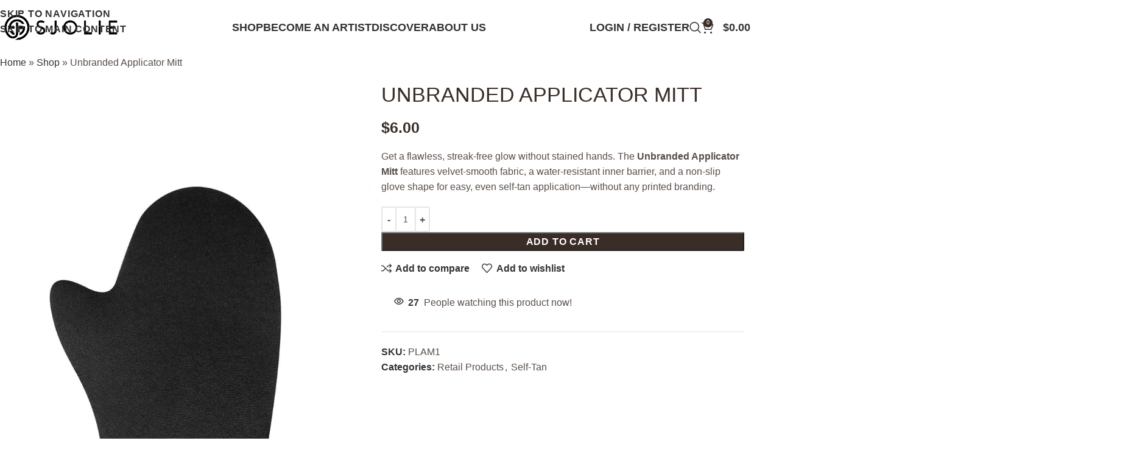

--- FILE ---
content_type: text/html; charset=UTF-8
request_url: https://www.sjoliespraytan.com/product/unbranded-applicator-mitt/
body_size: 54584
content:
<!DOCTYPE html><html lang="en-US"><head><script data-no-optimize="1">var litespeed_docref=sessionStorage.getItem("litespeed_docref");litespeed_docref&&(Object.defineProperty(document,"referrer",{get:function(){return litespeed_docref}}),sessionStorage.removeItem("litespeed_docref"));</script> <meta charset="UTF-8"> <script type="litespeed/javascript">var gform;gform||(document.addEventListener("gform_main_scripts_loaded",function(){gform.scriptsLoaded=!0}),document.addEventListener("gform/theme/scripts_loaded",function(){gform.themeScriptsLoaded=!0}),window.addEventListener("DOMContentLiteSpeedLoaded",function(){gform.domLoaded=!0}),gform={domLoaded:!1,scriptsLoaded:!1,themeScriptsLoaded:!1,isFormEditor:()=>"function"==typeof InitializeEditor,callIfLoaded:function(o){return!(!gform.domLoaded||!gform.scriptsLoaded||!gform.themeScriptsLoaded&&!gform.isFormEditor()||(gform.isFormEditor()&&console.warn("The use of gform.initializeOnLoaded() is deprecated in the form editor context and will be removed in Gravity Forms 3.1."),o(),0))},initializeOnLoaded:function(o){gform.callIfLoaded(o)||(document.addEventListener("gform_main_scripts_loaded",()=>{gform.scriptsLoaded=!0,gform.callIfLoaded(o)}),document.addEventListener("gform/theme/scripts_loaded",()=>{gform.themeScriptsLoaded=!0,gform.callIfLoaded(o)}),window.addEventListener("DOMContentLiteSpeedLoaded",()=>{gform.domLoaded=!0,gform.callIfLoaded(o)}))},hooks:{action:{},filter:{}},addAction:function(o,r,e,t){gform.addHook("action",o,r,e,t)},addFilter:function(o,r,e,t){gform.addHook("filter",o,r,e,t)},doAction:function(o){gform.doHook("action",o,arguments)},applyFilters:function(o){return gform.doHook("filter",o,arguments)},removeAction:function(o,r){gform.removeHook("action",o,r)},removeFilter:function(o,r,e){gform.removeHook("filter",o,r,e)},addHook:function(o,r,e,t,n){null==gform.hooks[o][r]&&(gform.hooks[o][r]=[]);var d=gform.hooks[o][r];null==n&&(n=r+"_"+d.length),gform.hooks[o][r].push({tag:n,callable:e,priority:t=null==t?10:t})},doHook:function(r,o,e){var t;if(e=Array.prototype.slice.call(e,1),null!=gform.hooks[r][o]&&((o=gform.hooks[r][o]).sort(function(o,r){return o.priority-r.priority}),o.forEach(function(o){"function"!=typeof(t=o.callable)&&(t=window[t]),"action"==r?t.apply(null,e):e[0]=t.apply(null,e)})),"filter"==r)return e[0]},removeHook:function(o,r,t,n){var e;null!=gform.hooks[o][r]&&(e=(e=gform.hooks[o][r]).filter(function(o,r,e){return!!(null!=n&&n!=o.tag||null!=t&&t!=o.priority)}),gform.hooks[o][r]=e)}})</script> <link rel="profile" href="https://gmpg.org/xfn/11"><link rel="pingback" href="https://www.sjoliespraytan.com/xmlrpc.php"><meta name='robots' content='index, follow, max-image-preview:large, max-snippet:-1, max-video-preview:-1' /><link rel='preconnect' href='https://www.google-analytics.com' crossorigin><link rel='preconnect' href='https://www.googletagmanager.com' crossorigin><meta name="viewport" content="width=device-width, initial-scale=1"><title>Unbranded Applicator Mitt | Streak-Free Self Tan Tool – Sjolie Co</title><link rel="preload" href="https://www.sjoliespraytan.com/wp-content/smush-webp/2020/02/sjolie-black-logo.png.webp" as="image"><link rel="preload" href="https://www.sjoliespraytan.com/wp-content/smush-webp/2023/03/popular-1.png.webp" as="image" fetchpriority="high"><link rel="preload" href="https://www.sjoliespraytan.com/wp-content/smush-webp/2022/11/Unbranded-Tanning-Mitt.jpg.webp" as="image" imagesrcset="https://www.sjoliespraytan.com/wp-content/uploads/2022/11/Unbranded-Tanning-Mitt.jpg.webp 800w, https://www.sjoliespraytan.com/wp-content/uploads/2022/11/Unbranded-Tanning-Mitt-150x188.jpg.webp 150w, https://www.sjoliespraytan.com/wp-content/uploads/2022/11/Unbranded-Tanning-Mitt-566x708.jpg.webp 566w, https://www.sjoliespraytan.com/wp-content/uploads/2022/11/Unbranded-Tanning-Mitt-348x435.jpg.webp 348w" imagesizes="(max-width: 800px) 100vw, 800px" fetchpriority="high"><link rel="preload" href="https://www.sjoliespraytan.com/wp-content/cache/perfmatters/www.sjoliespraytan.com/fonts/1Ptvg83HX_SGhgqk3wotYKNnBQ.woff2" as="font" type="font/woff2" crossorigin><link rel="preload" href="https://www.sjoliespraytan.com/wp-content/cache/perfmatters/www.sjoliespraytan.com/fonts/92zatBhPNqw73oTd4jQmfxI.woff2" as="font" type="font/woff2" crossorigin><link rel="preload" href="https://www.sjoliespraytan.com/wp-content/themes/woodmart/fonts/woodmart-font-1-400.woff2?v=8.3.9" as="font" crossorigin><link rel="preload" data-smush-preload as="image" href="https://www.sjoliespraytan.com/wp-content/smush-webp/2022/11/Unbranded-Tanning-Mitt.jpg.webp" imagesrcset="https://www.sjoliespraytan.com/wp-content/uploads/2022/11/Unbranded-Tanning-Mitt.jpg.webp 800w, https://www.sjoliespraytan.com/wp-content/uploads/2022/11/Unbranded-Tanning-Mitt-150x188.jpg.webp 150w, https://www.sjoliespraytan.com/wp-content/uploads/2022/11/Unbranded-Tanning-Mitt-566x708.jpg.webp 566w, https://www.sjoliespraytan.com/wp-content/uploads/2022/11/Unbranded-Tanning-Mitt-348x435.jpg.webp 348w" imagesizes="(max-width: 800px) 100vw, 800px" fetchpriority="high" /><meta name="description" content="Unbranded Applicator Mitt delivers streak-free self tan application with velvet smooth fabric and a water-resistant barrier to keep hands stain-free" /><link rel="canonical" href="https://www.sjoliespraytan.com/product/unbranded-applicator-mitt/" /><meta property="og:locale" content="en_US" /><meta property="og:type" content="product" /><meta property="og:title" content="Unbranded Applicator Mitt" /><meta property="og:description" content="Unbranded Applicator Mitt delivers streak-free self tan application with velvet smooth fabric and a water-resistant barrier to keep hands stain-free" /><meta property="og:url" content="https://www.sjoliespraytan.com/product/unbranded-applicator-mitt/" /><meta property="og:site_name" content="Sjolie" /><meta property="article:modified_time" content="2025-12-04T01:36:42+00:00" /><meta property="og:image" content="https://www.sjoliespraytan.com/wp-content/uploads/2022/11/Unbranded-Tanning-Mitt.jpg" /><meta property="og:image:width" content="800" /><meta property="og:image:height" content="1000" /><meta property="og:image:type" content="image/jpeg" /><meta name="twitter:card" content="summary_large_image" /><meta name="twitter:site" content="@sjolietanning" /><meta name="twitter:label1" content="Price" /><meta name="twitter:data1" content="&#036;6.00" /><meta name="twitter:label2" content="Availability" /><meta name="twitter:data2" content="In stock" /> <script type="application/ld+json" class="yoast-schema-graph">{"@context":"https://schema.org","@graph":[{"@type":["WebPage","ItemPage"],"@id":"https://www.sjoliespraytan.com/product/unbranded-applicator-mitt/","url":"https://www.sjoliespraytan.com/product/unbranded-applicator-mitt/","name":"Unbranded Applicator Mitt | Streak-Free Self Tan Tool – Sjolie Co","isPartOf":{"@id":"https://www.sjoliespraytan.com/#website"},"primaryImageOfPage":{"@id":"https://www.sjoliespraytan.com/product/unbranded-applicator-mitt/#primaryimage"},"image":{"@id":"https://www.sjoliespraytan.com/product/unbranded-applicator-mitt/#primaryimage"},"thumbnailUrl":"https://www.sjoliespraytan.com/wp-content/uploads/2022/11/Unbranded-Tanning-Mitt.jpg","description":"Unbranded Applicator Mitt delivers streak-free self tan application with velvet smooth fabric and a water-resistant barrier to keep hands stain-free","breadcrumb":{"@id":"https://www.sjoliespraytan.com/product/unbranded-applicator-mitt/#breadcrumb"},"inLanguage":"en-US","potentialAction":{"@type":"BuyAction","target":"https://www.sjoliespraytan.com/product/unbranded-applicator-mitt/"}},{"@type":"ImageObject","inLanguage":"en-US","@id":"https://www.sjoliespraytan.com/product/unbranded-applicator-mitt/#primaryimage","url":"https://www.sjoliespraytan.com/wp-content/uploads/2022/11/Unbranded-Tanning-Mitt.jpg","contentUrl":"https://www.sjoliespraytan.com/wp-content/uploads/2022/11/Unbranded-Tanning-Mitt.jpg","width":800,"height":1000},{"@type":"BreadcrumbList","@id":"https://www.sjoliespraytan.com/product/unbranded-applicator-mitt/#breadcrumb","itemListElement":[{"@type":"ListItem","position":1,"name":"Home","item":"https://www.sjoliespraytan.com/"},{"@type":"ListItem","position":2,"name":"Shop","item":"https://www.sjoliespraytan.com/shop/"},{"@type":"ListItem","position":3,"name":"Unbranded Applicator Mitt"}]},{"@type":"WebSite","@id":"https://www.sjoliespraytan.com/#website","url":"https://www.sjoliespraytan.com/","name":"Sjolie","description":"Spray Tan Solution and Starter Kits Equipment","publisher":{"@id":"https://www.sjoliespraytan.com/#organization"},"potentialAction":[{"@type":"SearchAction","target":{"@type":"EntryPoint","urlTemplate":"https://www.sjoliespraytan.com/?s={search_term_string}"},"query-input":{"@type":"PropertyValueSpecification","valueRequired":true,"valueName":"search_term_string"}}],"inLanguage":"en-US"},{"@type":"Organization","@id":"https://www.sjoliespraytan.com/#organization","name":"Sjolie Inc.","url":"https://www.sjoliespraytan.com/","logo":{"@type":"ImageObject","inLanguage":"en-US","@id":"https://www.sjoliespraytan.com/#/schema/logo/image/","url":"https://www.sjoliespraytan.com/wp-content/uploads/2016/08/logo.png","contentUrl":"https://www.sjoliespraytan.com/wp-content/uploads/2016/08/logo.png","width":200,"height":200,"caption":"Sjolie Inc."},"image":{"@id":"https://www.sjoliespraytan.com/#/schema/logo/image/"},"sameAs":["https://www.facebook.com/SjolieTanning/","https://x.com/sjolietanning","https://www.instagram.com/sjolietanning/","https://www.tiktok.com/@sjoliesunless","https://www.youtube.com/user/SjolieTanning","https://www.pinterest.com/sjoliesunless/"],"description":"Sjolie Sunless is a skincare-first tanning brand. USA-made, vegan and cruelty-free, we offer pro spray tan solutions, self-tanners, prep/aftercare, machines, tents, and Starter Kits—plus training and support to help businesses launch and thrive.","email":"help@sjolieinc.com","telephone":"1-888-495-6064","legalName":"Sjolie Inc","foundingDate":"2009-01-01","taxID":"463147964","duns":"030244344","numberOfEmployees":{"@type":"QuantitativeValue","minValue":"11","maxValue":"50"}}]}</script> <meta property="product:price:amount" content="6.00" /><meta property="product:price:currency" content="USD" /><meta property="og:availability" content="instock" /><meta property="product:availability" content="instock" /><meta property="product:retailer_item_id" content="PLAM1" /><meta property="product:condition" content="new" /><link rel='dns-prefetch' href='//www.google.com' /><link rel="alternate" title="oEmbed (JSON)" type="application/json+oembed" href="https://www.sjoliespraytan.com/wp-json/oembed/1.0/embed?url=https%3A%2F%2Fwww.sjoliespraytan.com%2Fproduct%2Funbranded-applicator-mitt%2F" /><link rel="alternate" title="oEmbed (XML)" type="text/xml+oembed" href="https://www.sjoliespraytan.com/wp-json/oembed/1.0/embed?url=https%3A%2F%2Fwww.sjoliespraytan.com%2Fproduct%2Funbranded-applicator-mitt%2F&#038;format=xml" /><style>.lazyload,
			.lazyloading {
				max-width: 100%;
			}</style><style>.smush-dimensions {
				--smush-image-aspect-ratio: auto;
				aspect-ratio: var(--smush-image-aspect-ratio);
			}</style><style id='wp-img-auto-sizes-contain-inline-css' type='text/css'>img:is([sizes=auto i],[sizes^="auto," i]){contain-intrinsic-size:3000px 1500px}
/*# sourceURL=wp-img-auto-sizes-contain-inline-css */</style><style id="litespeed-ccss">.lazyload{max-width:100%}img:is([sizes=auto i],[sizes^="auto,"i]){contain-intrinsic-size:3000px 1500px}:root{--background:0 0% 100%;--foreground:222.2 84% 4.9%;--card:0 0% 100%;--card-foreground:222.2 84% 4.9%;--popover:0 0% 100%;--popover-foreground:222.2 84% 4.9%;--primary:221.2 83.2% 53.3%;--primary-foreground:210 40% 98%;--secondary:210 40% 96.1%;--secondary-foreground:222.2 47.4% 11.2%;--muted:210 40% 96.1%;--muted-foreground:215.4 16.3% 46.9%;--accent:210 40% 96.1%;--accent-foreground:222.2 47.4% 11.2%;--destructive:0 84.2% 60.2%;--destructive-foreground:210 40% 98%;--border:214.3 31.8% 91.4%;--input:214.3 31.8% 91.4%;--ring:221.2 83.2% 53.3%;--radius:8px}*,::before,::after{--tw-border-spacing-x:0;--tw-border-spacing-y:0;--tw-translate-x:0;--tw-translate-y:0;--tw-rotate:0;--tw-skew-x:0;--tw-skew-y:0;--tw-scale-x:1;--tw-scale-y:1;--tw-pan-x:;--tw-pan-y:;--tw-pinch-zoom:;--tw-scroll-snap-strictness:proximity;--tw-gradient-from-position:;--tw-gradient-via-position:;--tw-gradient-to-position:;--tw-ordinal:;--tw-slashed-zero:;--tw-numeric-figure:;--tw-numeric-spacing:;--tw-numeric-fraction:;--tw-ring-inset:;--tw-ring-offset-width:0px;--tw-ring-offset-color:#fff;--tw-ring-color:rgb(59 130 246 / 0.5);--tw-ring-offset-shadow:0 0 #0000;--tw-ring-shadow:0 0 #0000;--tw-shadow:0 0 #0000;--tw-shadow-colored:0 0 #0000;--tw-blur:;--tw-brightness:;--tw-contrast:;--tw-grayscale:;--tw-hue-rotate:;--tw-invert:;--tw-saturate:;--tw-sepia:;--tw-drop-shadow:;--tw-backdrop-blur:;--tw-backdrop-brightness:;--tw-backdrop-contrast:;--tw-backdrop-grayscale:;--tw-backdrop-hue-rotate:;--tw-backdrop-invert:;--tw-backdrop-opacity:;--tw-backdrop-saturate:;--tw-backdrop-sepia:}::backdrop{--tw-border-spacing-x:0;--tw-border-spacing-y:0;--tw-translate-x:0;--tw-translate-y:0;--tw-rotate:0;--tw-skew-x:0;--tw-skew-y:0;--tw-scale-x:1;--tw-scale-y:1;--tw-pan-x:;--tw-pan-y:;--tw-pinch-zoom:;--tw-scroll-snap-strictness:proximity;--tw-gradient-from-position:;--tw-gradient-via-position:;--tw-gradient-to-position:;--tw-ordinal:;--tw-slashed-zero:;--tw-numeric-figure:;--tw-numeric-spacing:;--tw-numeric-fraction:;--tw-ring-inset:;--tw-ring-offset-width:0px;--tw-ring-offset-color:#fff;--tw-ring-color:rgb(59 130 246 / 0.5);--tw-ring-offset-shadow:0 0 #0000;--tw-ring-shadow:0 0 #0000;--tw-shadow:0 0 #0000;--tw-shadow-colored:0 0 #0000;--tw-blur:;--tw-brightness:;--tw-contrast:;--tw-grayscale:;--tw-hue-rotate:;--tw-invert:;--tw-saturate:;--tw-sepia:;--tw-drop-shadow:;--tw-backdrop-blur:;--tw-backdrop-brightness:;--tw-backdrop-contrast:;--tw-backdrop-grayscale:;--tw-backdrop-hue-rotate:;--tw-backdrop-invert:;--tw-backdrop-opacity:;--tw-backdrop-saturate:;--tw-backdrop-sepia:}*,::before,::after{--tw-border-spacing-x:0;--tw-border-spacing-y:0;--tw-translate-x:0;--tw-translate-y:0;--tw-rotate:0;--tw-skew-x:0;--tw-skew-y:0;--tw-scale-x:1;--tw-scale-y:1;--tw-pan-x:;--tw-pan-y:;--tw-pinch-zoom:;--tw-scroll-snap-strictness:proximity;--tw-gradient-from-position:;--tw-gradient-via-position:;--tw-gradient-to-position:;--tw-ordinal:;--tw-slashed-zero:;--tw-numeric-figure:;--tw-numeric-spacing:;--tw-numeric-fraction:;--tw-ring-inset:;--tw-ring-offset-width:0px;--tw-ring-offset-color:#fff;--tw-ring-color:rgb(59 130 246 / 0.5);--tw-ring-offset-shadow:0 0 #0000;--tw-ring-shadow:0 0 #0000;--tw-shadow:0 0 #0000;--tw-shadow-colored:0 0 #0000;--tw-blur:;--tw-brightness:;--tw-contrast:;--tw-grayscale:;--tw-hue-rotate:;--tw-invert:;--tw-saturate:;--tw-sepia:;--tw-drop-shadow:;--tw-backdrop-blur:;--tw-backdrop-brightness:;--tw-backdrop-contrast:;--tw-backdrop-grayscale:;--tw-backdrop-hue-rotate:;--tw-backdrop-invert:;--tw-backdrop-opacity:;--tw-backdrop-saturate:;--tw-backdrop-sepia:}::backdrop{--tw-border-spacing-x:0;--tw-border-spacing-y:0;--tw-translate-x:0;--tw-translate-y:0;--tw-rotate:0;--tw-skew-x:0;--tw-skew-y:0;--tw-scale-x:1;--tw-scale-y:1;--tw-pan-x:;--tw-pan-y:;--tw-pinch-zoom:;--tw-scroll-snap-strictness:proximity;--tw-gradient-from-position:;--tw-gradient-via-position:;--tw-gradient-to-position:;--tw-ordinal:;--tw-slashed-zero:;--tw-numeric-figure:;--tw-numeric-spacing:;--tw-numeric-fraction:;--tw-ring-inset:;--tw-ring-offset-width:0px;--tw-ring-offset-color:#fff;--tw-ring-color:rgb(59 130 246 / 0.5);--tw-ring-offset-shadow:0 0 #0000;--tw-ring-shadow:0 0 #0000;--tw-shadow:0 0 #0000;--tw-shadow-colored:0 0 #0000;--tw-blur:;--tw-brightness:;--tw-contrast:;--tw-grayscale:;--tw-hue-rotate:;--tw-invert:;--tw-saturate:;--tw-sepia:;--tw-drop-shadow:;--tw-backdrop-blur:;--tw-backdrop-brightness:;--tw-backdrop-contrast:;--tw-backdrop-grayscale:;--tw-backdrop-hue-rotate:;--tw-backdrop-invert:;--tw-backdrop-opacity:;--tw-backdrop-saturate:;--tw-backdrop-sepia:}:root{--background:0 0% 100%;--foreground:222.2 84% 4.9%;--card:0 0% 100%;--card-foreground:222.2 84% 4.9%;--popover:0 0% 100%;--popover-foreground:222.2 84% 4.9%;--primary:221.2 83.2% 53.3%;--primary-foreground:210 40% 98%;--secondary:210 40% 96.1%;--secondary-foreground:222.2 47.4% 11.2%;--muted:210 40% 96.1%;--muted-foreground:215.4 16.3% 46.9%;--accent:210 40% 96.1%;--accent-foreground:222.2 47.4% 11.2%;--destructive:0 84.2% 60.2%;--destructive-foreground:210 40% 98%;--border:214.3 31.8% 91.4%;--input:214.3 31.8% 91.4%;--ring:221.2 83.2% 53.3%;--radius:8px}*,::before,::after{--tw-border-spacing-x:0;--tw-border-spacing-y:0;--tw-translate-x:0;--tw-translate-y:0;--tw-rotate:0;--tw-skew-x:0;--tw-skew-y:0;--tw-scale-x:1;--tw-scale-y:1;--tw-pan-x:;--tw-pan-y:;--tw-pinch-zoom:;--tw-scroll-snap-strictness:proximity;--tw-gradient-from-position:;--tw-gradient-via-position:;--tw-gradient-to-position:;--tw-ordinal:;--tw-slashed-zero:;--tw-numeric-figure:;--tw-numeric-spacing:;--tw-numeric-fraction:;--tw-ring-inset:;--tw-ring-offset-width:0px;--tw-ring-offset-color:#fff;--tw-ring-color:rgb(59 130 246 / 0.5);--tw-ring-offset-shadow:0 0 #0000;--tw-ring-shadow:0 0 #0000;--tw-shadow:0 0 #0000;--tw-shadow-colored:0 0 #0000;--tw-blur:;--tw-brightness:;--tw-contrast:;--tw-grayscale:;--tw-hue-rotate:;--tw-invert:;--tw-saturate:;--tw-sepia:;--tw-drop-shadow:;--tw-backdrop-blur:;--tw-backdrop-brightness:;--tw-backdrop-contrast:;--tw-backdrop-grayscale:;--tw-backdrop-hue-rotate:;--tw-backdrop-invert:;--tw-backdrop-opacity:;--tw-backdrop-saturate:;--tw-backdrop-sepia:}::backdrop{--tw-border-spacing-x:0;--tw-border-spacing-y:0;--tw-translate-x:0;--tw-translate-y:0;--tw-rotate:0;--tw-skew-x:0;--tw-skew-y:0;--tw-scale-x:1;--tw-scale-y:1;--tw-pan-x:;--tw-pan-y:;--tw-pinch-zoom:;--tw-scroll-snap-strictness:proximity;--tw-gradient-from-position:;--tw-gradient-via-position:;--tw-gradient-to-position:;--tw-ordinal:;--tw-slashed-zero:;--tw-numeric-figure:;--tw-numeric-spacing:;--tw-numeric-fraction:;--tw-ring-inset:;--tw-ring-offset-width:0px;--tw-ring-offset-color:#fff;--tw-ring-color:rgb(59 130 246 / 0.5);--tw-ring-offset-shadow:0 0 #0000;--tw-ring-shadow:0 0 #0000;--tw-shadow:0 0 #0000;--tw-shadow-colored:0 0 #0000;--tw-blur:;--tw-brightness:;--tw-contrast:;--tw-grayscale:;--tw-hue-rotate:;--tw-invert:;--tw-saturate:;--tw-sepia:;--tw-drop-shadow:;--tw-backdrop-blur:;--tw-backdrop-brightness:;--tw-backdrop-contrast:;--tw-backdrop-grayscale:;--tw-backdrop-hue-rotate:;--tw-backdrop-invert:;--tw-backdrop-opacity:;--tw-backdrop-saturate:;--tw-backdrop-sepia:}*,::before,::after{--tw-border-spacing-x:0;--tw-border-spacing-y:0;--tw-translate-x:0;--tw-translate-y:0;--tw-rotate:0;--tw-skew-x:0;--tw-skew-y:0;--tw-scale-x:1;--tw-scale-y:1;--tw-pan-x:;--tw-pan-y:;--tw-pinch-zoom:;--tw-scroll-snap-strictness:proximity;--tw-gradient-from-position:;--tw-gradient-via-position:;--tw-gradient-to-position:;--tw-ordinal:;--tw-slashed-zero:;--tw-numeric-figure:;--tw-numeric-spacing:;--tw-numeric-fraction:;--tw-ring-inset:;--tw-ring-offset-width:0px;--tw-ring-offset-color:#fff;--tw-ring-color:rgb(59 130 246 / 0.5);--tw-ring-offset-shadow:0 0 #0000;--tw-ring-shadow:0 0 #0000;--tw-shadow:0 0 #0000;--tw-shadow-colored:0 0 #0000;--tw-blur:;--tw-brightness:;--tw-contrast:;--tw-grayscale:;--tw-hue-rotate:;--tw-invert:;--tw-saturate:;--tw-sepia:;--tw-drop-shadow:;--tw-backdrop-blur:;--tw-backdrop-brightness:;--tw-backdrop-contrast:;--tw-backdrop-grayscale:;--tw-backdrop-hue-rotate:;--tw-backdrop-invert:;--tw-backdrop-opacity:;--tw-backdrop-saturate:;--tw-backdrop-sepia:}::backdrop{--tw-border-spacing-x:0;--tw-border-spacing-y:0;--tw-translate-x:0;--tw-translate-y:0;--tw-rotate:0;--tw-skew-x:0;--tw-skew-y:0;--tw-scale-x:1;--tw-scale-y:1;--tw-pan-x:;--tw-pan-y:;--tw-pinch-zoom:;--tw-scroll-snap-strictness:proximity;--tw-gradient-from-position:;--tw-gradient-via-position:;--tw-gradient-to-position:;--tw-ordinal:;--tw-slashed-zero:;--tw-numeric-figure:;--tw-numeric-spacing:;--tw-numeric-fraction:;--tw-ring-inset:;--tw-ring-offset-width:0px;--tw-ring-offset-color:#fff;--tw-ring-color:rgb(59 130 246 / 0.5);--tw-ring-offset-shadow:0 0 #0000;--tw-ring-shadow:0 0 #0000;--tw-shadow:0 0 #0000;--tw-shadow-colored:0 0 #0000;--tw-blur:;--tw-brightness:;--tw-contrast:;--tw-grayscale:;--tw-hue-rotate:;--tw-invert:;--tw-saturate:;--tw-sepia:;--tw-drop-shadow:;--tw-backdrop-blur:;--tw-backdrop-brightness:;--tw-backdrop-contrast:;--tw-backdrop-grayscale:;--tw-backdrop-hue-rotate:;--tw-backdrop-invert:;--tw-backdrop-opacity:;--tw-backdrop-saturate:;--tw-backdrop-sepia:}.woocommerce form .form-row .required{visibility:visible}:root{--affwp-creative-preview-width:10rem;--affwp-card-padding:1.5rem}.screen-reader-text{position:absolute;margin:-1px;padding:0;height:1px;width:1px;overflow:hidden;clip:rect(0 0 0 0);border:0;word-wrap:normal!important}.vc_row:before,.vc_row:after{content:" ";display:table}.vc_row:after{clear:both}.vc_column_container{width:100%}.vc_row{margin-left:-15px;margin-right:-15px}.vc_col-sm-4{position:relative;min-height:1px;padding-left:15px;padding-right:15px;-webkit-box-sizing:border-box;-moz-box-sizing:border-box;box-sizing:border-box}@media (min-width:768px){.vc_col-sm-4{float:left}.vc_col-sm-4{width:33.33333333%}}.vc_column-inner::before,.vc_column-inner::after{content:" ";display:table}.vc_column-inner::after{clear:both}.vc_column_container{padding-left:0;padding-right:0}.vc_column_container>.vc_column-inner{box-sizing:border-box;padding-left:15px;padding-right:15px;width:100%}:root{--wd-text-line-height:1.6;--wd-link-decor:underline var(--wd-link-decor-style, none) var(--wd-link-decor-color, currentColor);--wd-link-decor-hover:underline var(--wd-link-decor-style-hover, none) var(--wd-link-decor-color-hover, var(--wd-link-decor-color, currentColor));--wd-brd-radius:.001px;--wd-form-height:42px;--wd-form-color:inherit;--wd-form-placeholder-color:inherit;--wd-form-bg:transparent;--wd-form-brd-color:rgba(0,0,0,0.1);--wd-form-brd-color-focus:rgba(0,0,0,0.15);--wd-form-chevron:url([data-uri]);--wd-navigation-color:51,51,51;--wd-main-bgcolor:#fff;--wd-scroll-w:.001px;--wd-admin-bar-h:.001px;--wd-block-spacing:20px;--wd-header-banner-mt:.001px;--wd-sticky-nav-w:.001px;--color-white:#fff;--color-gray-100:#f7f7f7;--color-gray-200:#f1f1f1;--color-gray-300:#bbb;--color-gray-400:#a5a5a5;--color-gray-500:#767676;--color-gray-600:#666;--color-gray-700:#555;--color-gray-800:#333;--color-gray-900:#242424;--color-white-rgb:255,255,255;--color-black-rgb:0,0,0;--bgcolor-white:#fff;--bgcolor-gray-100:#f7f7f7;--bgcolor-gray-200:#f7f7f7;--bgcolor-gray-300:#f1f1f1;--bgcolor-black-rgb:0,0,0;--bgcolor-white-rgb:255,255,255;--brdcolor-gray-200:rgba(0,0,0,0.075);--brdcolor-gray-300:rgba(0,0,0,0.105);--brdcolor-gray-400:rgba(0,0,0,0.12);--brdcolor-gray-500:rgba(0,0,0,0.2);--wd-start:start;--wd-end:end;--wd-center:center;--wd-stretch:stretch}html,body,div,span,h1,p,a,img,strong,ul,li,form,label,table,tbody,tr,th,td,figure,header,nav{margin:0;padding:0;border:0;vertical-align:baseline;font:inherit;font-size:100%}*,*:before,*:after{-webkit-box-sizing:border-box;-moz-box-sizing:border-box;box-sizing:border-box}html{line-height:1;-webkit-text-size-adjust:100%;font-family:sans-serif;overflow-x:hidden;overflow-y:scroll;font-size:var(--wd-text-font-size)}ul{list-style:none}a img{border:none}figure,header,main,nav{display:block}a,button,input{touch-action:manipulation}button,input,select{margin:0;color:inherit;font:inherit}button{overflow:visible}button,html input[type="button"]{-webkit-appearance:button}button::-moz-focus-inner,input::-moz-focus-inner{padding:0;border:0;padding:0;border:0}body{margin:0;background-color:#fff;color:var(--wd-text-color);text-rendering:optimizeLegibility;font-weight:var(--wd-text-font-weight);font-style:var(--wd-text-font-style);font-size:var(--wd-text-font-size);font-family:var(--wd-text-font);-webkit-font-smoothing:antialiased;-moz-osx-font-smoothing:grayscale;line-height:var(--wd-text-line-height)}@supports (overflow:clip){body{overflow-x:clip}}:is(body){height:auto}p{margin-bottom:var(--wd-tags-mb,20px)}a{color:var(--wd-link-color);text-decoration:var(--wd-link-decor);-webkit-text-decoration:var(--wd-link-decor)}label{display:block;margin-bottom:5px;color:var(--wd-title-color);vertical-align:middle;font-weight:400}.required{border:none;color:#E01020;font-size:16px;line-height:1}strong{font-weight:600}img{max-width:100%;height:auto;border:0;vertical-align:middle}h1{font-size:28px}h1,.title{display:block;margin-bottom:var(--wd-tags-mb,20px);color:var(--wd-title-color);text-transform:var(--wd-title-transform);font-weight:var(--wd-title-font-weight);font-style:var(--wd-title-font-style);font-family:var(--wd-title-font);line-height:1.4}.wd-entities-title{--wd-link-decor:none;--wd-link-decor-hover:none;display:block;color:var(--wd-entities-title-color);word-wrap:break-word;font-weight:var(--wd-entities-title-font-weight);font-style:var(--wd-entities-title-font-style);font-family:var(--wd-entities-title-font);text-transform:var(--wd-entities-title-transform);line-height:1.4}:is(ul,ol){margin-bottom:var(--list-mb);padding-left:var(--li-pl);--list-mb:20px;--li-mb:10px;--li-pl:17px}:is(ul,ol) li{margin-bottom:var(--li-mb)}:is(ul,ol) li:last-child{margin-bottom:0}li>:is(ul,ol){margin-top:var(--li-mb);margin-bottom:0}ul{list-style:disc}.wd-sub-menu ul{--li-pl:0;list-style:none}.wd-sub-menu ul{--list-mb:0;--li-mb:0}.text-center{--content-align:center;--wd-align:center;--text-align:center;text-align:var(--text-align)}.text-left{--text-align:left;text-align:var(--text-align);--content-align:flex-start;--wd-align:flex-start}.color-scheme-dark{--color-white:#fff;--color-gray-100:#f7f7f7;--color-gray-200:#f1f1f1;--color-gray-300:#bbb;--color-gray-400:#a5a5a5;--color-gray-500:#767676;--color-gray-600:#666;--color-gray-700:#555;--color-gray-800:#333;--color-gray-900:#242424;--color-white-rgb:255,255,255;--color-black-rgb:0,0,0;--bgcolor-white:#fff;--bgcolor-gray-100:#f7f7f7;--bgcolor-gray-200:#f7f7f7;--bgcolor-gray-300:#f1f1f1;--bgcolor-black-rgb:0,0,0;--bgcolor-white-rgb:255,255,255;--brdcolor-gray-200:rgba(0,0,0,0.075);--brdcolor-gray-300:rgba(0,0,0,0.105);--brdcolor-gray-400:rgba(0,0,0,0.12);--brdcolor-gray-500:rgba(0,0,0,0.2);--wd-text-color:#767676;--wd-title-color:#242424;--wd-entities-title-color:#333;--wd-entities-title-color-hover:rgba(51,51,51,0.65);--wd-link-color:#333;--wd-link-color-hover:#242424;--wd-form-brd-color:rgba(0,0,0,0.1);--wd-form-brd-color-focus:rgba(0,0,0,0.15);--wd-form-placeholder-color:#767676;--wd-navigation-color:51,51,51;color:var(--wd-text-color)}.wd-fill{position:absolute;inset:0}.wd-hide{display:none!important}.wd-set-mb{--wd-mb:15px}.wd-set-mb>*{margin-bottom:var(--wd-mb)}.reset-last-child>*:last-child{margin-bottom:0}@keyframes wd-fadeIn{from{opacity:0}to{opacity:1}}@keyframes wd-fadeInBottomShort{from{transform:translate3d(0,20px,0)}to{transform:none}}table{margin-bottom:35px;width:100%;border-spacing:0;border-collapse:collapse;line-height:1.4}table th{padding:15px 10px;border-bottom:2px solid var(--brdcolor-gray-200);color:var(--wd-title-color);text-transform:uppercase;font-size:16px;font-weight:var(--wd-title-font-weight);font-style:var(--wd-title-font-style);font-family:var(--wd-title-font);vertical-align:middle;text-align:start}table td{padding:15px 12px;border-bottom:1px solid var(--brdcolor-gray-300);vertical-align:middle;text-align:start}table :is(tbody,tfoot) th{border-bottom:1px solid var(--brdcolor-gray-300);text-transform:none;font-size:inherit}input[type="number"],input[type="text"],input[type="password"],:root select{-webkit-appearance:none;-moz-appearance:none;appearance:none}input[type="number"],input[type="text"],input[type="password"],:root select{padding:0 15px;max-width:100%;width:100%;height:var(--wd-form-height);border:var(--wd-form-brd-width) solid var(--wd-form-brd-color);border-radius:var(--wd-form-brd-radius);background-color:var(--wd-form-bg);box-shadow:none;color:var(--wd-form-color);vertical-align:middle;font-size:14px}::-webkit-input-placeholder{color:var(--wd-form-placeholder-color)}::-moz-placeholder{color:var(--wd-form-placeholder-color)}:-moz-placeholder{color:var(--wd-form-placeholder-color)}input[type="checkbox"]{box-sizing:border-box;margin-top:0;padding:0;vertical-align:middle;margin-inline-end:5px}input[type="number"]{padding:0;text-align:center}input[type="number"]::-webkit-inner-spin-button,input[type="number"]::-webkit-outer-spin-button{height:auto}:root select{padding-right:30px;background-image:var(--wd-form-chevron);background-position:right 10px top 50%;background-size:auto 18px;background-repeat:no-repeat}:root select option{background-color:var(--bgcolor-white)}input:-webkit-autofill{border-color:var(--wd-form-brd-color);-webkit-box-shadow:0 0 0 1000px var(--wd-form-bg) inset;-webkit-text-fill-color:var(--wd-form-color)}:is(.btn,.button,button,[type=submit],[type=button]){position:relative;display:inline-flex;align-items:center;justify-content:center;gap:5px;outline:none;border-radius:var(--btn-brd-radius,0);vertical-align:middle;text-align:center;text-decoration:none!important;text-shadow:none;line-height:1.2;color:var(--btn-color,#3E3E3E);border:var(--btn-brd-width,0) var(--btn-brd-style,solid) var(--btn-brd-color,#E9E9E9);background-color:var(--btn-bgcolor,#F3F3F3);box-shadow:var(--btn-box-shadow,unset);text-transform:var(--btn-transform,uppercase);font-weight:var(--btn-font-weight,600);font-family:var(--btn-font-family,inherit);font-style:var(--btn-font-style,unset);padding:var(--btn-padding,5px 20px);min-height:var(--btn-height,42px);font-size:var(--btn-font-size,13px)}.color-scheme-dark,.whb-color-dark{--wd-otl-color-scheme:#000}.wd-skip-links{position:fixed;display:flex;flex-direction:column;gap:5px;top:10px;inset-inline-start:-1000em;z-index:999999}[class*="wd-grid"]{--wd-col:var(--wd-col-lg);--wd-gap:var(--wd-gap-lg);--wd-col-lg:1;--wd-gap-lg:20px}.wd-grid-g{display:grid;grid-template-columns:repeat(var(--wd-col),minmax(0,1fr));gap:var(--wd-gap)}.wd-grid-col{grid-column:auto/span var(--wd-col)}[class*="wd-grid-f"]{display:flex;flex-wrap:wrap;gap:var(--wd-gap)}.wd-scroll-content{overflow:hidden;overflow-y:auto;-webkit-overflow-scrolling:touch;max-height:var(--wd-scroll-h,50vh)}@-moz-document url-prefix(){.wd-scroll-content{scrollbar-width:thin}}.wd-dropdown{--wd-align:var(--wd-start);position:absolute;top:100%;left:0;z-index:380;margin-top:15px;margin-right:0;margin-left:calc(var(--nav-gap, .001px)/2*-1);background-color:var(--bgcolor-white);background-position:bottom right;background-clip:border-box;background-repeat:no-repeat;box-shadow:0 0 3px rgb(0 0 0/.15);text-align:var(--wd-align);border-radius:var(--wd-brd-radius);visibility:hidden;opacity:0;transform:translateY(15px) translateZ(0)}.wd-dropdown:after{content:"";position:absolute;inset-inline:0;bottom:100%;height:15px}.wd-dropdown-menu{min-height:min(var(--wd-dropdown-height, unset),var(--wd-content-h, var(--wd-dropdown-height, unset)));width:var(--wd-dropdown-width);background-image:var(--wd-dropdown-bg-img)}.wd-dropdown-menu.wd-design-default{padding:var(--wd-dropdown-padding,12px 20px);--wd-dropdown-width:220px}.wd-dropdown-menu.wd-design-default>.container{padding:0;width:auto}.wd-dropdown-menu.wd-design-full-width{--wd-dropdown-width:100vw}:is(.wd-nav-sticky,.wd-header-nav) .wd-dropdown-menu.wd-design-full-width{border-radius:0}.wd-dropdown-menu.wd-design-full-width:not(.wd-scroll){padding-block:var(--wd-dropdown-padding,30px);padding-left:calc(var(--wd-scroll-w) + var(--wd-sticky-nav-w))}.wd-side-hidden{--wd-side-hidden-w:340px;position:fixed;inset-block:var(--wd-admin-bar-h)0;z-index:500;overflow:hidden;overflow-y:auto;-webkit-overflow-scrolling:touch;width:min(var(--wd-side-hidden-w),100vw);background-color:var(--bgcolor-white);outline:none!important}.wd-side-hidden.wd-left{right:auto;left:0;transform:translate3d(-100%,0,0)}.wd-side-hidden.wd-right{right:0;left:auto;transform:translate3d(100%,0,0)}.wd-sub-menu{--sub-menu-color:#838383;--sub-menu-color-hover:var(--wd-primary-color);--li-pl:0;--list-mb:0;--li-mb:0;list-style:none}.wd-sub-menu li{position:relative}.wd-sub-menu li>a{position:relative;display:flex;align-items:center;padding-top:8px;padding-bottom:8px;color:var(--sub-menu-color);font-size:14px;line-height:1.3;text-decoration:none}.wd-sub-menu li>a .menu-label{position:relative;margin-top:-20px;align-self:flex-start}.wd-sub-accented>li>a{--sub-menu-color:#333;--sub-menu-color-hover:var(--wd-primary-color);text-transform:uppercase;font-weight:600}.wd-nav{--list-mb:0;--li-mb:0;--li-pl:0;--nav-gap:20px;--nav-gap-v:5px;--nav-pd:5px 0;--nav-color:rgba(var(--wd-navigation-color), 1);--nav-color-hover:rgba(var(--wd-navigation-color), .7);--nav-color-active:var(--nav-color-hover);--nav-bg:none;--nav-bg-hover:var(--nav-bg);--nav-bg-active:var(--nav-bg-hover);--nav-shadow:none;--nav-shadow-hover:var(--nav-shadow);--nav-shadow-active:var(--nav-shadow-hover);--nav-border:none;--nav-border-hover:var(--nav-border);--nav-border-active:var(--nav-border-hover);--nav-radius:var(--wd-brd-radius);--nav-chevron-color:rgba(var(--wd-navigation-color), .5);display:inline-flex;flex-wrap:wrap;justify-content:var(--text-align,var(--wd-align));text-align:start;gap:var(--nav-gap-v) var(--nav-gap);list-style:none}.wd-nav>li{position:relative}.wd-nav>li>a{position:relative;display:flex;align-items:center;min-height:42px;padding:var(--nav-pd);text-transform:uppercase;font-weight:600;font-size:13px;line-height:1.4;text-decoration:none;color:var(--nav-color);background-color:var(--nav-bg);box-shadow:var(--nav-shadow);border:var(--nav-border);border-radius:var(--nav-radius)}.wd-nav>li:is(.wd-has-children,.menu-item-has-children)>a:after{order:3;margin-inline-start:4px;font-weight:400;font-style:normal;font-size:clamp(6px,50%,18px);color:var(--nav-chevron-color);content:"";font-family:"woodmart-font"}.wd-sub-menu li>a img,.wd-nav-img{flex:0 0 auto;display:inline-block;width:var(--nav-img-width,auto)!important;height:var(--nav-img-height,auto)!important;max-height:var(--nav-img-height,18px);margin-inline-end:7px;object-fit:contain;object-position:50% 50%;line-height:0}.wd-nav.wd-style-default{--nav-color-hover:var(--wd-primary-color)}.wd-close-side{position:fixed;background-color:rgb(0 0 0/.7);opacity:0;z-index:400}[class*="screen-reader"]{position:absolute!important;clip:rect(1px,1px,1px,1px);transform:scale(0)}:is(.wd-breadcrumbs,.yoast-breadcrumb){--wd-link-color:var(--color-gray-500);--wd-link-color-hover:var(--color-gray-700);--wd-bcrumb-color-active:var(--color-gray-900);--wd-link-decor:none;--wd-link-decor-hover:none}.yoast-breadcrumb .breadcrumb_last{color:var(--wd-bcrumb-color-active)}.wd-action-btn{--wd-link-decor:none;--wd-link-decor-hover:none;display:inline-flex;vertical-align:middle}.wd-action-btn>a{display:inline-flex;align-items:center;justify-content:center;color:var(--wd-action-color,var(--color-gray-800))}.wd-action-btn>a:before{font-size:var(--wd-action-icon-size,1.1em);font-family:"woodmart-font"}.wd-action-btn>a:after{position:absolute;top:calc(50% - .5em);left:0;opacity:0;font-size:var(--wd-action-icon-size,1.1em);content:"";display:inline-block;width:1em;height:1em;border:1px solid #fff0;border-left-color:var(--color-gray-900);border-radius:50%;vertical-align:middle;animation:wd-rotate 450ms infinite linear var(--wd-anim-state,paused)}.wd-action-btn.wd-style-text>a{position:relative;font-weight:600;line-height:1}.wd-action-btn.wd-style-text>a:before{margin-inline-end:.3em;font-weight:400}.wd-compare-icon>a:before{content:""}.wd-wishlist-icon>a:before{content:""}.wd-cross-icon>a:before{content:""}.wd-added-icon{position:absolute;display:none;align-items:center;justify-content:center;width:min(.87em,20px);height:min(.87em,20px);border-radius:50%;background:var(--wd-primary-color);font-weight:400;font-size:calc(var(--wd-action-icon-size, 1.2em) - .2em)}.wd-added-icon:before{content:"";font-family:"woodmart-font";color:#fff;font-size:min(.45em,9px)}.wd-action-btn.wd-style-text .wd-added-icon{inset-inline-start:calc(var(--wd-action-icon-size, 1.1em) - min(.4em,15px));bottom:calc(var(--wd-action-icon-size, 1.1em) - .12em - min(.4em,15px));font-size:calc(var(--wd-action-icon-size, 1.2em) - .2em)}.wd-action-btn.wd-style-icon .wd-added-icon{inset-inline-start:calc(50% + var(--wd-action-icon-size) - .55em);bottom:calc(50% + var(--wd-action-icon-size) - .7em);transform:translate(-50%,50%);font-size:calc(var(--wd-action-icon-size, 1.2em) - 2px)}.wd-heading{display:flex;flex:0 0 auto;align-items:center;justify-content:flex-end;gap:10px;padding:20px 15px;border-bottom:1px solid var(--brdcolor-gray-300)}.wd-heading .title{flex:1 1 auto;margin-bottom:0;font-size:130%}.wd-heading .wd-action-btn{flex:0 0 auto}.wd-heading .wd-action-btn.wd-style-text>a{height:25px}:is(.widget,.wd-widget,div[class^="vc_wp"]){line-height:1.4;--wd-link-color:var(--color-gray-500);--wd-link-color-hover:var(--color-gray-800);--wd-link-decor:none;--wd-link-decor-hover:none}.widget{margin-bottom:30px;padding-bottom:30px;border-bottom:1px solid var(--brdcolor-gray-300)}.widget:last-child{margin-bottom:0;padding-bottom:0;border-bottom:none}.textwidget>*:last-child{margin-bottom:0}:is(.wd-entry-content,.entry-content,.is-layout-flow,.is-layout-constrained,.is-layout-constrained>.wp-block-group__inner-container)>*{margin-block:0 var(--wd-block-spacing)}:is(.wd-entry-content,.entry-content,.is-layout-flow,.is-layout-constrained,.is-layout-constrained>.wp-block-group__inner-container)>*:last-child{margin-bottom:0}.wd-page-wrapper{position:relative;background-color:var(--wd-main-bgcolor)}body:not([class*="wrapper-boxed"]){background-color:var(--wd-main-bgcolor)}.wd-page-content{min-height:50vh;background-color:var(--wd-main-bgcolor)}.container{width:100%;max-width:var(--wd-container-w);padding-inline:15px;margin-inline:auto}.wd-content-layout{padding-block:40px}:where(.wd-content-layout>div){grid-column:auto/span var(--wd-col)}@media (min-width:769px){.searchform.wd-style-default:not(.wd-with-cat) .wd-clear-search{padding-inline-end:10px;border-inline-end:1px solid var(--wd-form-brd-color)}}@media (min-width:1025px){.wd-scroll{--scrollbar-track-bg:rgba(0,0,0,0.05);--scrollbar-thumb-bg:rgba(0,0,0,0.12)}.wd-scroll ::-webkit-scrollbar{width:5px}.wd-scroll ::-webkit-scrollbar-track{background-color:var(--scrollbar-track-bg)}.wd-scroll ::-webkit-scrollbar-thumb{background-color:var(--scrollbar-thumb-bg)}}@media (max-width:1024px){@supports not (overflow:clip){body{overflow:hidden}}[class*="wd-grid"]{--wd-col:var(--wd-col-md);--wd-gap:var(--wd-gap-md);--wd-col-md:var(--wd-col-lg);--wd-gap-md:var(--wd-gap-lg)}.wd-side-hidden{--wd-side-hidden-w:min(300px, 80vw)}.wd-close-side{top:-150px}}@media (max-width:768.98px){[class*="wd-grid"]{--wd-col:var(--wd-col-sm);--wd-gap:var(--wd-gap-sm);--wd-col-sm:var(--wd-col-md);--wd-gap-sm:var(--wd-gap-md)}.searchform.wd-style-default .wd-clear-search{padding-inline-end:10px;border-inline-end:1px solid var(--wd-form-brd-color)}}@media (max-width:576px){[class*="wd-grid"]{--wd-col:var(--wd-col-xs);--wd-gap:var(--wd-gap-xs);--wd-col-xs:var(--wd-col-sm);--wd-gap-xs:var(--wd-gap-sm)}}.wd-lazy-fade{opacity:0}.wpb-js-composer .menu-item:has(>.wd-design-full-width){--wd-dropdown-padding:30px 0px}:is(.wd-entry-content,.entry-content)>.wpb-content-wrapper{margin-bottom:0}.vc_row,.wpb_column{scroll-margin-top:150px}.wd-wpb{margin-bottom:30px}.wpb-content-wrapper>p:empty{display:none}.amount{color:var(--wd-primary-color);font-weight:600}.price{color:var(--wd-primary-color)}.price .amount{font-size:inherit}.woocommerce-notices-wrapper:empty{display:none}.single_add_to_cart_button{border-radius:var(--btn-accented-brd-radius);color:var(--btn-accented-color);box-shadow:var(--btn-accented-box-shadow);background-color:var(--btn-accented-bgcolor);text-transform:var(--btn-accented-transform,var(--btn-transform,uppercase));font-weight:var(--btn-accented-font-weight,var(--btn-font-weight,600));font-family:var(--btn-accented-font-family,var(--btn-font-family,inherit));font-style:var(--btn-accented-font-style,var(--btn-font-style,unset))}form.cart{display:flex;flex-wrap:wrap;gap:10px;justify-content:var(--content-align)}form.cart>*{flex:1 1 100%}form.cart :where(.single_add_to_cart_button,.wd-buy-now-btn,.quantity){flex:0 0 auto}.woocommerce-product-details__short-description{margin-bottom:20px}.woocommerce-product-details__short-description>*:last-child{margin-bottom:0}.single_add_to_cart_button:before{content:"";position:absolute;inset:0;opacity:0;z-index:1;border-radius:inherit;background-color:inherit;box-shadow:inherit}.single_add_to_cart_button:after{position:absolute;top:calc(50% - 9px);inset-inline-start:calc(50% - 9px);opacity:0;z-index:2;content:"";display:inline-block;width:18px;height:18px;border:1px solid #fff0;border-left-color:currentColor;border-radius:50%;vertical-align:middle;animation:wd-rotate 450ms infinite linear var(--wd-anim-state,paused)}div.quantity{--wd-form-height:42px;display:inline-flex;vertical-align:top;white-space:nowrap}div.quantity input[type=number]::-webkit-inner-spin-button,div.quantity input[type=number]::-webkit-outer-spin-button,div.quantity input[type="number"]{margin:0;-webkit-appearance:none;-moz-appearance:none;appearance:none}div.quantity :is(input[type="number"],input[type="text"],input[type="button"]){display:inline-block;color:var(--wd-form-color)}div.quantity input[type="number"]{width:30px;border-radius:0;border-right:none;border-left:none}div.quantity input[type="button"]{padding:0 5px;min-width:25px;min-height:unset;height:var(--wd-form-height);border:var(--wd-form-brd-width) solid var(--wd-form-brd-color);background:var(--wd-form-bg);box-shadow:none}div.quantity .minus{border-start-start-radius:var(--wd-form-brd-radius);border-end-start-radius:var(--wd-form-brd-radius)}div.quantity .plus{border-start-end-radius:var(--wd-form-brd-radius);border-end-end-radius:var(--wd-form-brd-radius)}@-moz-document url-prefix(){div.quantity input[type="number"]{-webkit-appearance:textfield;-moz-appearance:textfield;appearance:textfield}}.product_meta{--wd-link-color:var(--wd-text-color);--wd-link-decor:none;--wd-link-decor-hover:none;display:flex;align-items:center;justify-content:var(--wd-align);flex-wrap:wrap;gap:10px}.product_meta>span{flex:1 1 100%}.product_meta .meta-label{color:var(--color-gray-800);font-weight:600}.product_title{font-size:34px;line-height:1.2;--page-title-display:block}@media (max-width:1024px){.product_title{font-size:24px}}@media (max-width:768.98px){.product_title{font-size:20px}}.hide-larger-price .price:has(.amount~.amount) :is(.amount~.amount,[aria-hidden="true"]:not(.amount)){display:none}.whb-flex-row{display:flex;flex-direction:row;flex-wrap:nowrap;justify-content:space-between}.whb-column{display:flex;align-items:center;flex-direction:row;max-height:inherit}.whb-col-left,.whb-mobile-left{justify-content:flex-start;margin-left:-10px}.whb-col-right,.whb-mobile-right{justify-content:flex-end;margin-right:-10px}.whb-flex-flex-middle .whb-col-center{flex:1 1 0%}.whb-general-header :is(.whb-mobile-left,.whb-mobile-right){flex:1 1 0%}.whb-main-header{position:relative;top:0;right:0;left:0;z-index:390;backface-visibility:hidden;-webkit-backface-visibility:hidden}.whb-color-dark:not(.whb-with-bg){background-color:#fff}.wd-header-nav,.site-logo{padding-inline:10px}.wd-header-nav{flex:1 1 auto}.wd-nav-header>li>a{font-size:var(--wd-header-el-font-size);font-weight:var(--wd-header-el-font-weight);font-style:var(--wd-header-el-font-style);font-family:var(--wd-header-el-font);text-transform:var(--wd-header-el-transform)}.wd-nav-header:not(.wd-offsets-calculated)>li>.wd-dropdown:not(.wd-design-default){opacity:0}@supports (-webkit-touch-callout:none){.wd-nav-header:not(.wd-offsets-calculated)>li>.wd-dropdown:not(.wd-design-default){transform:translateY(15px) translateZ(0)}}.whb-color-dark .wd-nav-header{--wd-navigation-color:51,51,51}.site-logo{max-height:inherit}.wd-logo{max-height:inherit}.wd-logo img{padding-top:5px;padding-bottom:5px;max-height:inherit;transform:translateZ(0);backface-visibility:hidden;-webkit-backface-visibility:hidden;perspective:800px}.wd-logo img[width]:not([src$=".svg"]){width:auto;object-fit:contain}.wd-switch-logo .wd-sticky-logo{display:none;animation:wd-fadeIn .5s ease}.wd-header-mobile-nav .wd-tools-icon:before{content:"";font-family:"woodmart-font"}.mobile-nav .searchform{--wd-form-brd-width:0;--wd-form-bg:transparent;--wd-form-color:var(--color-gray-500);--wd-form-placeholder-color:var(--color-gray-500);z-index:4;box-shadow:0-1px 9px rgb(0 0 0/.17)}.mobile-nav .searchform input[type="text"]{padding-right:70px;padding-left:20px;height:70px;font-weight:600}.mobile-nav .wd-search-results{position:relative;z-index:4;border-radius:0;inset-inline:auto}.mobile-nav .wd-search-results:not(.wd-opened){display:none}.wd-nav-mobile{--nav-radius:0;--nav-color-hover:var(--wd-primary-color);display:none;margin-inline:0;animation:wd-fadeIn 1s ease}.wd-nav-mobile>li{flex:1 1 100%;max-width:100%;width:100%}.wd-nav-mobile>li.menu-item-has-children>a:after{content:none}.wd-nav-mobile .wd-with-icon>a:before{margin-right:7px;font-weight:400;font-family:"woodmart-font"}.wd-nav-mobile .menu-item-account>a:before{content:""}.wd-nav-mobile .menu-item-wishlist>a:before{content:""}.wd-nav-mobile .menu-item-compare>a:before{content:""}.wd-nav-mobile.wd-active{display:block}.wd-nav-mobile>li,.wd-nav-mobile>li>ul li{display:flex;flex-wrap:wrap}.wd-nav-mobile>li>a,.wd-nav-mobile>li>ul li>a{flex:1 1 0%;padding:5px 20px;min-height:50px;border:none;border-bottom:1px solid var(--brdcolor-gray-300)}.wd-nav-mobile>li>:is(.wd-sub-menu,.sub-sub-menu),.wd-nav-mobile>li>ul li>:is(.wd-sub-menu,.sub-sub-menu){display:none;flex:1 1 100%;order:3}@media (min-width:1025px){.whb-general-header-inner{height:var(--wd-header-general-h);max-height:var(--wd-header-general-h)}.whb-hidden-lg{display:none}.whb-full-width .whb-row>.container{max-width:100%;width:clamp(var(--wd-container-w),95%,100%)}}@media (max-width:1024px){.whb-general-header-inner{height:var(--wd-header-general-sm-h);max-height:var(--wd-header-general-sm-h)}.whb-visible-lg{display:none}}.wd-tools-element{position:relative;--wd-header-el-color:#333;--wd-header-el-color-hover:rgba(51,51,51,.6);--wd-tools-icon-base-width:20px}.wd-tools-element>a{display:flex;align-items:center;justify-content:center;height:40px;color:var(--wd-header-el-color);line-height:1;text-decoration:none!important;padding-inline:10px}.wd-tools-element .wd-tools-icon{position:relative;display:flex;align-items:center;justify-content:center;font-size:0}.wd-tools-element .wd-tools-icon:before{font-size:var(--wd-tools-icon-base-width)}.wd-tools-element .wd-tools-text{margin-inline-start:8px;text-transform:var(--wd-header-el-transform);white-space:nowrap;font-weight:var(--wd-header-el-font-weight);font-style:var(--wd-header-el-font-style);font-size:var(--wd-header-el-font-size);font-family:var(--wd-header-el-font)}.wd-tools-element .wd-tools-count{z-index:1;width:var(--wd-count-size,15px);height:var(--wd-count-size,15px);border-radius:50%;text-align:center;letter-spacing:0;font-weight:400;line-height:var(--wd-count-size,15px)}.wd-tools-element.wd-style-icon .wd-tools-text{display:none!important}.wd-tools-element:is(.wd-design-2,.wd-design-5) .wd-tools-count{position:absolute;top:-5px;inset-inline-end:-9px;background-color:var(--wd-primary-color);color:#fff;font-size:9px}.menu-label{position:absolute;bottom:85%;z-index:1;display:inline-block;margin-inline-start:-20px;padding:2px 4px;border-radius:calc(var(--wd-brd-radius)/1.5);background-color:var(--wd-label-color);color:#fff;vertical-align:middle;text-transform:uppercase;white-space:nowrap;font-weight:600;font-size:9px;font-family:var(--wd-text-font);line-height:12px}.menu-label:before{content:"";position:absolute;top:100%;inset-inline-start:10px;border:4px solid var(--wd-label-color);border-bottom-color:transparent!important;border-inline-end-color:transparent!important;border-inline-end-width:7px;border-inline-start-width:0}.menu-label-primary{--wd-label-color:var(--wd-primary-color)}.wd-header-my-account .wd-tools-icon:before{content:"";font-family:"woodmart-font"}.wd-account-style-text .wd-tools-icon{display:none!important}.wd-account-style-text .wd-tools-text{margin-left:0}.wd-header-search .wd-tools-icon:before{content:"";font-family:"woodmart-font"}.wd-header-search .wd-tools-icon:after{position:absolute;top:50%;left:50%;display:block;font-size:clamp(var(--wd-tools-icon-base-width),var(--wd-tools-icon-width, var(--wd-tools-icon-base-width)),60px);opacity:0;transform:translate(-50%,-50%);content:"";font-family:"woodmart-font"}.cart-widget-side{display:flex;flex-direction:column}.cart-widget-side .widget_shopping_cart{position:relative;flex:1 1 100%}.cart-widget-side .widget_shopping_cart_content{display:flex;flex:1 1 auto;flex-direction:column;height:100%}.wd-header-cart .wd-tools-icon:before{content:"";font-family:"woodmart-font"}.wd-header-cart :is(.wd-cart-subtotal,.subtotal-divider,.wd-tools-count){vertical-align:middle}.wd-header-cart .wd-cart-number>span{display:none}.wd-header-cart .wd-cart-subtotal .amount{color:inherit;font-weight:inherit;font-size:inherit}.wd-header-cart:is(.wd-design-5,.wd-design-6,.wd-design-7):not(.wd-style-text) .wd-tools-text{display:none}.wd-header-cart.wd-design-2 .wd-tools-text{margin-inline-start:15px}.wd-header-cart.wd-design-5:not(.wd-style-text){margin-inline-end:5px}.wd-header-cart.wd-design-5 .wd-tools-text{margin-inline-start:15px}.wd-header-cart.wd-design-2 .wd-cart-number,.wd-header-cart.wd-design-5 .wd-cart-number{position:absolute;top:-5px;inset-inline-end:-9px;z-index:1;width:15px;height:15px;border-radius:50%;background-color:var(--wd-primary-color);color:#fff;text-align:center;letter-spacing:0;font-weight:400;font-size:9px;line-height:15px}.product-image-summary .summary-inner{--wd-mb:20px;container:entry-summary/inline-size}.single-product .wd-builder-off{--wd-single-spacing:40px}.wd-builder-off .single-product-page>div:not(:last-child){margin-bottom:var(--wd-single-spacing)}.wd-content-area>.single-breadcrumbs-wrapper{margin-bottom:20px}.single-breadcrumbs-wrapper :is(.wd-breadcrumbs,.yoast-breadcrumb){flex:1 1 auto;text-align:start}.summary-inner>.wd-action-btn{margin-inline-end:20px}@media (max-width:1024px){.single-product .wd-builder-off{--wd-single-spacing:20px;padding-block:20px}}@media (max-width:768.98px){.single-product-page .summary-inner{margin-bottom:-20px}}.summary-inner .product_meta{margin-bottom:10px;padding-top:20px;border-top:1px solid var(--brdcolor-gray-300)}.summary-inner>.price{font-size:155%;line-height:1.2}@media (max-width:1024px){.summary-inner>.price{margin-bottom:15px;font-size:130%}}.woocommerce-product-gallery{display:flex;flex-wrap:wrap;gap:var(--wd-gallery-gap,10px)}.woocommerce-product-gallery>*{flex:1 1 100%;max-width:100%}.woocommerce-product-gallery img{width:100%;border-radius:var(--wd-brd-radius)}.woocommerce-product-gallery .wd-carousel-inner{margin:0}.woocommerce-product-gallery .wd-carousel{--wd-gap:var(--wd-gallery-gap, 10px);padding:0;border-radius:var(--wd-brd-radius)}.woocommerce-product-gallery .woocommerce-product-gallery__image{--wd-otl-offset:calc(var(--wd-otl-width) * -1);position:relative;overflow:hidden;border-radius:var(--wd-brd-radius)}.wd-carousel-container{--wd-width:100%;position:relative;width:var(--wd-width)}.wd-carousel-inner{position:relative;margin:-15px 0}.wd-carousel{position:relative;overflow:var(--wd-carousel-overflow,hidden);padding:15px 0;margin-inline:calc(var(--wd-gap)/-2);touch-action:pan-y}@supports (overflow:clip){.wd-carousel{overflow:var(--wd-carousel-overflow,clip)}}.wd-carousel-wrap{position:relative;width:100%;height:100%;z-index:1;display:flex;box-sizing:content-box;transform:translate3d(0,0,0)}.wd-carousel-item{position:relative;height:100%;flex:0 0 calc(100%/var(--wd-col));max-width:calc(100%/var(--wd-col));padding:0 calc(var(--wd-gap)/2);transform:translate3d(0,0,0)}.wd-carousel:not(.wd-initialized)+.wd-nav-arrows .wd-btn-arrow{opacity:0!important}.wd-arrow-inner{display:inline-flex;align-items:center;justify-content:center;width:var(--wd-arrow-width,var(--wd-arrow-size,50px));height:var(--wd-arrow-height,var(--wd-arrow-size,50px));line-height:1;color:var(--wd-arrow-color,var(--color-gray-800));background:var(--wd-arrow-bg,unset);box-shadow:var(--wd-arrow-shadow,unset);border:var(--wd-arrow-brd,unset) var(--wd-arrow-brd-color,unset);border-radius:var(--wd-arrow-radius,unset)}.wd-arrow-inner:after{font-size:var(--wd-arrow-icon-size,24px);font-family:"woodmart-font"}.wd-disabled .wd-arrow-inner{color:var(--wd-arrow-color-dis,var(--color-gray-400));background:var(--wd-arrow-bg-dis,var(--wd-arrow-bg));border-color:var(--wd-arrow-brd-color-dis,var(--wd-arrow-brd-color))}.wd-prev .wd-arrow-inner:after{content:""}.wd-next .wd-arrow-inner:after{content:""}.wd-nav-arrows.wd-pos-sep .wd-btn-arrow{position:absolute;top:calc(50% - var(--wd-arrow-offset-v, 0px) + var(--wd-arrow-height, var(--wd-arrow-size, 50px))/-2);z-index:250}.wd-nav-arrows.wd-pos-sep .wd-prev{inset-inline-end:calc(100% + var(--wd-arrow-offset-h, 0px))}.wd-nav-arrows.wd-pos-sep .wd-next{inset-inline-start:calc(100% + var(--wd-arrow-offset-h, 0px))}@media (min-width:1025px){.wd-nav-arrows[class*="wd-hover"].wd-pos-sep .wd-btn-arrow{opacity:0}.wd-nav-arrows.wd-hover-1.wd-pos-sep .wd-prev{transform:translateX(-30px)}.wd-nav-arrows.wd-hover-1.wd-pos-sep .wd-next{transform:translateX(30px)}}form.variations_form{gap:0;--wd-var-table-mb:20px}table.variations{margin-bottom:var(--wd-var-table-mb);position:relative}table.variations tr:last-child .cell{padding-bottom:0}table.variations .cell{text-align:var(--text-align);padding:0 0 20px 0;border:none;vertical-align:middle}table.variations .label{font-family:inherit;color:inherit;font-weight:inherit;font-style:inherit;padding-right:20px}table.variations .label>*{display:inline-block;vertical-align:middle;line-height:var(--wd-text-line-height)}table.variations label{margin-bottom:0;white-space:nowrap;font-weight:600}table.variations label:after{content:":";margin-left:2px}table.variations .value{width:100%}table.variations select{max-width:260px}.woocommerce-variation-add-to-cart{display:flex;flex-wrap:wrap;gap:10px;justify-content:var(--content-align)}.woocommerce-variation-add-to-cart>*{flex:1 1 100%}.wd-reset-var{--wd-reset-btn-space:10px;display:inline-block;vertical-align:middle}.reset_variations{display:inline-flex!important;align-items:center;color:var(--color-gray-500);vertical-align:middle;font-size:12px;opacity:0!important;visibility:hidden!important;text-decoration:none!important}.reset_variations:before{margin-right:3px;content:"";font-family:"woodmart-font"}.woocommerce-variation{animation:wd-fadeInBottomShort .3s ease}@media (max-width:1024px){.wd-reset-bottom-md .wd-reset-var{position:absolute;inset-inline:0;top:calc(100% + var(--wd-reset-btn-space))}.wd-label-top-md table.variations .cell{display:block}.wd-label-top-md table.variations .label{margin-bottom:5px;padding-bottom:0;padding-right:0}}@media (min-width:1025px){.wd-reset-side-lg .wd-reset-var{width:0}.wd-reset-side-lg .reset_variations{margin-left:10px}}.wd-product-info{position:relative;line-height:1}.wd-product-info>:is(span,svg){vertical-align:middle}.wd-product-info .wd-info-icon{display:inline-block;color:var(--wd-primary-color);font-size:110%;margin-inline-end:6px}.wd-product-info .wd-info-number{color:var(--color-gray-800);font-weight:600;margin-inline-end:4px}.wd-product-info .wd-info-msg{line-height:var(--wd-text-line-height)}.wd-product-info.wd-style-with-bg{padding:15px 20px}.wd-product-info.wd-style-with-bg:before{content:"";position:absolute;inset:0;border-radius:var(--wd-brd-radius);background:var(--wd-primary-color);opacity:.1}.wd-visits-count:not(.wd-with-icon) .wd-info-icon:before{content:"";font-family:"woodmart-font"}.wc-tabs-wrapper .woocommerce-Tabs-panel{display:none}.tabs-layout-tabs>.wd-accordion-item>.wd-accordion-title{display:none}.wd-accordion-title{display:flex;align-items:center;gap:12px;padding-block:var(--wd-accordion-spacing)}.wd-accordion-title:is(.wd-active,:hover)>.wd-accordion-title-text{color:var(--wd-primary-color)}.wd-accordion-title-text{display:flex;align-items:center;flex:1;gap:5px;color:var(--wd-title-color);font-weight:var(--wd-title-font-weight);font-size:var(--wd-accordion-font-size,16px)}.wd-accordion-opener{position:relative;color:var(--color-gray-300);text-align:center;font-size:10px;line-height:1}.wd-product :is(.product-wrapper,.product-element-bottom,.product-list-content,[class*="-information"])>*:not(:is(.product-element-bottom,.wd-entities-title,[class*="wd-product-"],.price)){margin-block:0}.scrollToTop{position:fixed;right:20px;bottom:20px;z-index:350;display:flex;align-items:center;justify-content:center;width:50px;height:50px;border-radius:50%;background-color:rgba(var(--bgcolor-white-rgb),.9);box-shadow:0 0 5px rgb(0 0 0/.17);color:var(--color-gray-800);font-size:16px;opacity:0;text-decoration:none!important;backface-visibility:hidden;-webkit-backface-visibility:hidden;transform:translateX(100%)}.scrollToTop:after{content:"";font-family:"woodmart-font"}@media (max-width:1024px){.scrollToTop{right:12px;bottom:12px;width:40px;height:40px;font-size:14px}}.wd-search-full-screen .searchform .searchsubmit{display:none}.searchform{position:relative;--wd-search-btn-w:var(--wd-form-height);--wd-form-height:46px;--wd-search-clear-sp:.001px}.searchform input[type="text"]{padding-inline-end:calc(var(--wd-search-btn-w) + 30px)}.searchform .searchsubmit{--btn-color:var(--wd-form-color, currentColor);--btn-bgcolor:transparent;position:absolute;gap:0;inset-block:0;inset-inline-end:0;padding:0;width:var(--wd-search-btn-w);min-height:unset;border:none;box-shadow:none;font-weight:400;font-size:0;font-style:unset}.searchform .searchsubmit:after{font-size:calc(var(--wd-form-height)/2.3);content:"";font-family:"woodmart-font"}.searchform .searchsubmit:before{position:absolute;top:50%;left:50%;margin-top:calc((var(--wd-form-height)/2.5)/-2);margin-left:calc((var(--wd-form-height)/2.5)/-2);opacity:0;content:"";display:inline-block;width:calc(var(--wd-form-height)/2.5);height:calc(var(--wd-form-height)/2.5);border:1px solid #fff0;border-left-color:currentColor;border-radius:50%;vertical-align:middle;animation:wd-rotate 450ms infinite linear var(--wd-anim-state,paused)}.searchform .wd-clear-search{position:absolute;top:calc(50% - 12px);display:flex;align-items:center;justify-content:center;width:30px;height:24px;inset-inline-end:calc(var(--wd-search-cat-w, .001px) + var(--wd-search-btn-w) + var(--wd-search-clear-sp));color:var(--wd-form-color,currentColor)}.searchform .wd-clear-search:before{font-size:calc(var(--wd-form-height)/3);line-height:1;content:"";font-family:"woodmart-font"}.wd-search-results-wrapper{position:relative}.wd-dropdown-results{margin-top:0!important;--wd-search-font-size:.92em;--wd-search-sp:15px;overflow:hidden;right:calc((var(--wd-form-brd-radius)/1.5));left:calc((var(--wd-form-brd-radius)/1.5))}.wd-dropdown-results:after{width:auto!important;height:auto!important}.wd-dropdown-results .wd-scroll-content{overscroll-behavior:none}@media (max-width:1024px){.wd-dropdown-results{--wd-search-sp:10px}}:root{--wd-top-bar-h:.00001px;--wd-top-bar-sm-h:38px;--wd-top-bar-sticky-h:.00001px;--wd-top-bar-brd-w:.00001px;--wd-header-general-h:90px;--wd-header-general-sm-h:60px;--wd-header-general-sticky-h:60px;--wd-header-general-brd-w:.00001px;--wd-header-bottom-h:.00001px;--wd-header-bottom-sm-h:52px;--wd-header-bottom-sticky-h:.00001px;--wd-header-bottom-brd-w:.00001px;--wd-header-clone-h:.00001px;--wd-header-brd-w:calc(var(--wd-top-bar-brd-w) + var(--wd-header-general-brd-w) + var(--wd-header-bottom-brd-w));--wd-header-h:calc(var(--wd-top-bar-h) + var(--wd-header-general-h) + var(--wd-header-bottom-h) + var(--wd-header-brd-w));--wd-header-sticky-h:calc(var(--wd-top-bar-sticky-h) + var(--wd-header-general-sticky-h) + var(--wd-header-bottom-sticky-h) + var(--wd-header-clone-h) + var(--wd-header-brd-w));--wd-header-sm-h:calc(var(--wd-top-bar-sm-h) + var(--wd-header-general-sm-h) + var(--wd-header-bottom-sm-h) + var(--wd-header-brd-w))}.whb-general-header{border-bottom-width:0;border-bottom-style:solid}:root{--wd-text-font:"Mulish", Arial, Helvetica, sans-serif;--wd-text-font-weight:400;--wd-text-color:rgb(89,78,72);--wd-text-font-size:16px;--wd-title-font:"Jost", Arial, Helvetica, sans-serif;--wd-title-font-weight:600;--wd-title-transform:uppercase;--wd-title-color:rgb(58,45,39);--wd-entities-title-font:"Jost", Arial, Helvetica, sans-serif;--wd-entities-title-font-weight:400;--wd-entities-title-transform:uppercase;--wd-entities-title-color:rgb(58,45,39);--wd-entities-title-color-hover:rgb(140, 107, 93);--wd-alternative-font:"Mulish", Arial, Helvetica, sans-serif;--wd-widget-title-font:"Jost", Arial, Helvetica, sans-serif;--wd-widget-title-font-weight:600;--wd-widget-title-transform:uppercase;--wd-widget-title-color:rgb(58,45,39);--wd-widget-title-font-size:20px;--wd-header-el-font:"Jost", Arial, Helvetica, sans-serif;--wd-header-el-font-weight:600;--wd-header-el-transform:uppercase;--wd-header-el-font-size:18px;--wd-otl-style:dotted;--wd-otl-width:2px;--wd-primary-color:rgb(58,45,39);--wd-alternative-color:rgb(140,107,93);--btn-default-bgcolor:rgb(58,45,39);--btn-default-bgcolor-hover:rgb(140,107,93);--btn-accented-bgcolor:rgb(58,45,39);--btn-accented-bgcolor-hover:rgb(140,107,93);--wd-form-brd-width:2px;--notices-success-bg:#459647;--notices-success-color:#fff;--notices-warning-bg:#E0B252;--notices-warning-color:#fff;--wd-link-color:#333333;--wd-link-color-hover:#242424}:root{--wd-container-w:1222px;--wd-form-brd-radius:0px;--btn-default-color:#fff;--btn-default-color-hover:#fff;--btn-accented-color:#fff;--btn-accented-color-hover:#fff;--btn-default-brd-radius:5px;--btn-default-box-shadow:none;--btn-default-box-shadow-hover:none;--btn-accented-brd-radius:5px;--btn-accented-box-shadow:none;--btn-accented-box-shadow-hover:none;--wd-brd-radius:0px}.btn,.button{border-radius:2px!important;letter-spacing:.05em;text-transform:uppercase;font-weight:600}.lazyload{--smush-placeholder-width:100px;--smush-placeholder-aspect-ratio:1/1;width:var(--smush-image-width,var(--smush-placeholder-width))!important;aspect-ratio:var(--smush-image-aspect-ratio,var(--smush-placeholder-aspect-ratio))!important}.lazyload{opacity:0}.vc_custom_1718654151583{padding-right:20px!important;padding-left:20px!important}:root{--wp--preset--aspect-ratio--square:1;--wp--preset--aspect-ratio--4-3:4/3;--wp--preset--aspect-ratio--3-4:3/4;--wp--preset--aspect-ratio--3-2:3/2;--wp--preset--aspect-ratio--2-3:2/3;--wp--preset--aspect-ratio--16-9:16/9;--wp--preset--aspect-ratio--9-16:9/16;--wp--preset--color--black:#000000;--wp--preset--color--cyan-bluish-gray:#abb8c3;--wp--preset--color--white:#ffffff;--wp--preset--color--pale-pink:#f78da7;--wp--preset--color--vivid-red:#cf2e2e;--wp--preset--color--luminous-vivid-orange:#ff6900;--wp--preset--color--luminous-vivid-amber:#fcb900;--wp--preset--color--light-green-cyan:#7bdcb5;--wp--preset--color--vivid-green-cyan:#00d084;--wp--preset--color--pale-cyan-blue:#8ed1fc;--wp--preset--color--vivid-cyan-blue:#0693e3;--wp--preset--color--vivid-purple:#9b51e0;--wp--preset--gradient--vivid-cyan-blue-to-vivid-purple:linear-gradient(135deg,rgb(6,147,227) 0%,rgb(155,81,224) 100%);--wp--preset--gradient--light-green-cyan-to-vivid-green-cyan:linear-gradient(135deg,rgb(122,220,180) 0%,rgb(0,208,130) 100%);--wp--preset--gradient--luminous-vivid-amber-to-luminous-vivid-orange:linear-gradient(135deg,rgb(252,185,0) 0%,rgb(255,105,0) 100%);--wp--preset--gradient--luminous-vivid-orange-to-vivid-red:linear-gradient(135deg,rgb(255,105,0) 0%,rgb(207,46,46) 100%);--wp--preset--gradient--very-light-gray-to-cyan-bluish-gray:linear-gradient(135deg,rgb(238,238,238) 0%,rgb(169,184,195) 100%);--wp--preset--gradient--cool-to-warm-spectrum:linear-gradient(135deg,rgb(74,234,220) 0%,rgb(151,120,209) 20%,rgb(207,42,186) 40%,rgb(238,44,130) 60%,rgb(251,105,98) 80%,rgb(254,248,76) 100%);--wp--preset--gradient--blush-light-purple:linear-gradient(135deg,rgb(255,206,236) 0%,rgb(152,150,240) 100%);--wp--preset--gradient--blush-bordeaux:linear-gradient(135deg,rgb(254,205,165) 0%,rgb(254,45,45) 50%,rgb(107,0,62) 100%);--wp--preset--gradient--luminous-dusk:linear-gradient(135deg,rgb(255,203,112) 0%,rgb(199,81,192) 50%,rgb(65,88,208) 100%);--wp--preset--gradient--pale-ocean:linear-gradient(135deg,rgb(255,245,203) 0%,rgb(182,227,212) 50%,rgb(51,167,181) 100%);--wp--preset--gradient--electric-grass:linear-gradient(135deg,rgb(202,248,128) 0%,rgb(113,206,126) 100%);--wp--preset--gradient--midnight:linear-gradient(135deg,rgb(2,3,129) 0%,rgb(40,116,252) 100%);--wp--preset--font-size--small:13px;--wp--preset--font-size--medium:20px;--wp--preset--font-size--large:36px;--wp--preset--font-size--x-large:42px;--wp--preset--spacing--20:0.44rem;--wp--preset--spacing--30:0.67rem;--wp--preset--spacing--40:1rem;--wp--preset--spacing--50:1.5rem;--wp--preset--spacing--60:2.25rem;--wp--preset--spacing--70:3.38rem;--wp--preset--spacing--80:5.06rem;--wp--preset--shadow--natural:6px 6px 9px rgba(0, 0, 0, 0.2);--wp--preset--shadow--deep:12px 12px 50px rgba(0, 0, 0, 0.4);--wp--preset--shadow--sharp:6px 6px 0px rgba(0, 0, 0, 0.2);--wp--preset--shadow--outlined:6px 6px 0px -3px rgb(255, 255, 255), 6px 6px rgb(0, 0, 0);--wp--preset--shadow--crisp:6px 6px 0px rgb(0, 0, 0)}:where(body){margin:0}body{padding-top:0;padding-right:0;padding-bottom:0;padding-left:0}a:where(:not(.wp-element-button)){text-decoration:none}@media only screen and (max-width:641px){.gform_wrapper.gravity-theme input:not([type=radio]):not([type=checkbox]):not([type=image]):not([type=file]){line-height:2;min-height:32px}}.gform_wrapper.gravity-theme .gform_hidden{display:none}.gform_wrapper.gravity-theme *{box-sizing:border-box}.gform_wrapper.gravity-theme .gform_footer input{align-self:flex-end}.gform_wrapper.gravity-theme .gform_footer input{margin-bottom:8px}.gform_wrapper.gravity-theme .gform_footer input+input{margin-left:8px}.woocommerce-form-login>*:last-child{margin-bottom:0}.login-form-footer{--wd-link-color:var(--wd-primary-color);--wd-link-color-hover:var(--wd-primary-color);--wd-link-decor:none;--wd-link-decor-hover:none;display:flex;align-items:center;flex-wrap:wrap;justify-content:space-between;gap:10px}.login-form-footer .lost_password{order:2}.login-form-footer .woocommerce-form-login__rememberme{order:1;margin-bottom:0}:is(.register,.woocommerce-form-login) .button{width:100%;border-radius:var(--btn-accented-brd-radius);color:var(--btn-accented-color);box-shadow:var(--btn-accented-box-shadow);background-color:var(--btn-accented-bgcolor);text-transform:var(--btn-accented-transform,var(--btn-transform,uppercase));font-weight:var(--btn-accented-font-weight,var(--btn-font-weight,600));font-family:var(--btn-accented-font-family,var(--btn-font-family,inherit));font-style:var(--btn-accented-font-style,var(--btn-font-style,unset))}.wd-login-divider{display:flex;align-items:center;text-transform:uppercase}.wd-login-divider span{margin-inline:20px}.wd-login-divider:after,.wd-login-divider:before{content:"";flex:1 0 0%;border-bottom:1px solid var(--brdcolor-gray-300)}.login-form-side .woocommerce-notices-wrapper{padding:20px 15px 0 15px}.login-form-side .woocommerce-form-login{padding:20px 15px 15px 15px;border-bottom:1px solid var(--brdcolor-gray-300)}.login-form-side .woocommerce-form-login.hidden-form{display:none}.create-account-question{padding:20px 15px;border-bottom:1px solid var(--brdcolor-gray-300);text-align:center;--wd-tags-mb:15px}.create-account-question p{color:var(--color-gray-900);font-weight:600}.create-account-question:before{display:block;margin-bottom:15px;color:var(--color-gray-200);font-size:54px;line-height:1;content:"";font-family:"woodmart-font"}.create-account-question .btn{--btn-color:var(--color-gray-800);--btn-color-hover:var(--color-gray-500);--btn-brd-color:var(--wd-primary-color);--btn-bgcolor:transparent;--btn-brd-width:2px;--btn-height:none;--btn-padding:0;border-top:0;border-inline:0}.wd-social-login{display:flex;flex-wrap:wrap;gap:15px}.wd-social-login .btn{flex:1 1 200px;border-radius:var(--btn-accented-brd-radius);--btn-color:#fff;--btn-bgcolor:var(--wd-social-btn-bg);--btn-box-shadow-hover:inset 0 0 0 1000px rgba(0,0,0,0.1)}.wd-social-login .btn:before{position:absolute;top:50%;font-weight:400;transform:translateY(-50%);font-family:"woodmart-font"}.wd-social-login .login-fb-link{--wd-social-btn-bg:#3B5998}.wd-social-login .login-fb-link:before{inset-inline-start:calc(9px + (var(--btn-accented-brd-radius)/4));font-size:28px;content:""}.wd-social-login .login-goo-link{--wd-social-btn-bg:#4285F4}.wd-social-login .login-goo-link:before{content:"";inset-inline-start:calc(8px + (var(--btn-accented-brd-radius)/4));width:26px;height:26px;border-radius:2px;background:no-repeat center/16px url(/wp-content/themes/woodmart/images/google-btn-icon.svg)#fff}</style><link rel="preload" data-asynced="1" data-optimized="2" as="style" onload="this.onload=null;this.rel='stylesheet'" href="https://www.sjoliespraytan.com/wp-content/litespeed/ucss/fc1d58fdd5fe07f0b4158bbc27dfc98a.css?ver=fcc2e" /><script data-optimized="1" type="litespeed/javascript" data-src="https://www.sjoliespraytan.com/wp-content/plugins/litespeed-cache/assets/js/css_async.min.js"></script> <style id='woocommerce-inline-inline-css' type='text/css'>.woocommerce form .form-row .required { visibility: visible; }
/*# sourceURL=woocommerce-inline-inline-css */</style> <script type="litespeed/javascript" data-src="https://www.sjoliespraytan.com/wp-includes/js/jquery/jquery.min.js" id="jquery-core-js"></script> <script id="integration-with-salesforce-public-js-extra" type="pmdelayedscript" data-perfmatters-type="litespeed/javascript" data-cfasync="false" data-no-optimize="1" data-no-defer="1" data-no-minify="1">var ajax_data_public={"crm":"salesforce","ajax_url":"https://www.sjoliespraytan.com/wp-admin/admin-ajax.php","ajax_action":"mwb_woo_salesforce_ajax_public","ajax_nonce":"95f4461976"}</script> <script id="my-ajax-script-js-extra" type="litespeed/javascript">var myAjaxObject={"ajaxUrl":"https://www.sjoliespraytan.com/wp-admin/admin-ajax.php","nonce":"feb37701da"}</script> <script id="tp-js-js-extra" type="litespeed/javascript">var trustpilot_settings={"key":"SPpZdJY9ckGphAO2","TrustpilotScriptUrl":"https://invitejs.trustpilot.com/tp.min.js","IntegrationAppUrl":"//ecommscript-integrationapp.trustpilot.com","PreviewScriptUrl":"//ecommplugins-scripts.trustpilot.com/v2.1/js/preview.min.js","PreviewCssUrl":"//ecommplugins-scripts.trustpilot.com/v2.1/css/preview.min.css","PreviewWPCssUrl":"//ecommplugins-scripts.trustpilot.com/v2.1/css/preview_wp.css","WidgetScriptUrl":"//widget.trustpilot.com/bootstrap/v5/tp.widget.bootstrap.min.js"}</script> <script id="affirm_as_low_as-js-extra" type="litespeed/javascript">var affirmOptions={"minimum":"5000","maximum":"3000000"}</script> <script id="wc-add-to-cart-js-extra" type="litespeed/javascript">var wc_add_to_cart_params={"ajax_url":"/wp-admin/admin-ajax.php","wc_ajax_url":"/?wc-ajax=%%endpoint%%","i18n_view_cart":"View cart","cart_url":"https://www.sjoliespraytan.com/cart/","is_cart":"","cart_redirect_after_add":"no"}</script> <script id="wc-single-product-js-extra" type="litespeed/javascript">var wc_single_product_params={"i18n_required_rating_text":"Please select a rating","i18n_rating_options":["1 of 5 stars","2 of 5 stars","3 of 5 stars","4 of 5 stars","5 of 5 stars"],"i18n_product_gallery_trigger_text":"View full-screen image gallery","review_rating_required":"yes","flexslider":{"rtl":!1,"animation":"slide","smoothHeight":!0,"directionNav":!1,"controlNav":"thumbnails","slideshow":!1,"animationSpeed":500,"animationLoop":!1,"allowOneSlide":!1},"zoom_enabled":"","zoom_options":[],"photoswipe_enabled":"","photoswipe_options":{"shareEl":!1,"closeOnScroll":!1,"history":!1,"hideAnimationDuration":0,"showAnimationDuration":0},"flexslider_enabled":""}</script> <script id="woocommerce-js-extra" type="litespeed/javascript">var woocommerce_params={"ajax_url":"/wp-admin/admin-ajax.php","wc_ajax_url":"/?wc-ajax=%%endpoint%%","i18n_password_show":"Show password","i18n_password_hide":"Hide password"}</script> <script id="jquery-cookie-js-extra" type="litespeed/javascript">var affwp_scripts={"ajaxurl":"https://www.sjoliespraytan.com/wp-admin/admin-ajax.php"}</script> <script id="affwp-tracking-js-extra" type="litespeed/javascript">var affwp_debug_vars={"integrations":{"gravityforms":"Gravity Forms","woocommerce":"WooCommerce"},"version":"2.30.2","currency":"USD","ref_cookie":"affwp_ref","visit_cookie":"affwp_ref_visit_id","campaign_cookie":"affwp_campaign"}</script> <script type="pmdelayedscript" data-src="https://www.sjoliespraytan.com/wp-content/plugins/affiliate-wp/assets/js/tracking.min.js" id="affwp-tracking-js" data-perfmatters-type="litespeed/javascript" data-cfasync="false" data-no-optimize="1" data-no-defer="1" data-no-minify="1"></script> <script id="pmw-js-extra" type="litespeed/javascript">var pmw={"ajax_url":"https://www.sjoliespraytan.com/wp-admin/admin-ajax.php","root":"https://www.sjoliespraytan.com/wp-json/","nonce_wp_rest":"7b43bb3e3b","nonce_ajax":"14d650349c"}</script> <script></script><link rel="https://api.w.org/" href="https://www.sjoliespraytan.com/wp-json/" /><link rel="alternate" title="JSON" type="application/json" href="https://www.sjoliespraytan.com/wp-json/wp/v2/product/215639" /><link rel='shortlink' href='https://www.sjoliespraytan.com/?p=215639' /> <script type="pmdelayedscript" data-perfmatters-type="litespeed/javascript" data-cfasync="false" data-no-optimize="1" data-no-defer="1" data-no-minify="1">if('undefined'===typeof _affirm_config){var _affirm_config={public_api_key:"R9N0145PX1JCFT8W",script:"https://www.affirm.com/js/v2/affirm.js",locale:"en_US",country_code:"USA",};(function(l,g,m,e,a,f,b){var d,c=l[m]||{},h=document.createElement(f),n=document.getElementsByTagName(f)[0],k=function(a,b,c){return function(){a[b]._.push([c,arguments])}};c[e]=k(c,e,"set");d=c[e];c[a]={};c[a]._=[];d._=[];c[a][b]=k(c,a,b);a=0;for(b="set add save post open "+"empty reset on off trigger ready setProduct".split(" ");a<b.length;a++)d[b[a]]=k(c,e,b[a]);a=0;for(b=["get","token","url","items"];a<b.length;a++)
d[b[a]]=function(){};h.async=!0;h.src=g[f];n.parentNode.insertBefore(h,n);delete g[f];d(g);l[m]=c})(window,_affirm_config,"affirm","checkout","ui","script","ready")}</script> <script type="litespeed/javascript">var AFFWP=AFFWP||{};AFFWP.referral_var='ref';AFFWP.expiration=30;AFFWP.debug=0;AFFWP.referral_credit_last=0</script> <script type="litespeed/javascript">document.documentElement.className=document.documentElement.className.replace('no-js','js')</script> <style>.no-js img.lazyload {
				display: none;
			}

			figure.wp-block-image img.lazyloading {
				min-width: 150px;
			}

			.lazyload,
			.lazyloading {
				--smush-placeholder-width: 100px;
				--smush-placeholder-aspect-ratio: 1/1;
				width: var(--smush-image-width, var(--smush-placeholder-width)) !important;
				aspect-ratio: var(--smush-image-aspect-ratio, var(--smush-placeholder-aspect-ratio)) !important;
			}

						.lazyload, .lazyloading {
				opacity: 0;
			}

			.lazyloaded {
				opacity: 1;
				transition: opacity 400ms;
				transition-delay: 0ms;
			}</style><meta name="google-site-verification" content="0yONrOql11XGvX6Afhb4URS5KYi_8zXC0ixTQEwb9WU" />
<noscript><style>.woocommerce-product-gallery{ opacity: 1 !important; }</style></noscript>
 <script type="litespeed/javascript">window.pmwDataLayer=window.pmwDataLayer||{};window.pmwDataLayer=Object.assign(window.pmwDataLayer,{"cart":{},"cart_item_keys":{},"version":{"number":"1.55.1","pro":!0,"eligible_for_updates":!0,"distro":"wcm","beta":!1,"show":!0},"pixels":{"google":{"linker":{"settings":null},"user_id":!0,"ads":{"conversion_ids":{"AW-983532976":"ZuYjCP2B9bIaELCL_tQD"},"dynamic_remarketing":{"status":!0,"id_type":"post_id","send_events_with_parent_ids":!0},"google_business_vertical":"retail","phone_conversion_number":"","phone_conversion_label":""},"analytics":{"ga4":{"measurement_id":"G-8S63M19NYG","parameters":{},"mp_active":!0,"debug_mode":!1,"page_load_time_tracking":!1},"id_type":"post_id"},"tag_id":"AW-983532976","tag_id_suppressed":[],"tag_gateway":{"measurement_path":""},"tcf_support":!1,"consent_mode":{"is_active":!0,"wait_for_update":500,"ads_data_redaction":!1,"url_passthrough":!0},"enhanced_conversions":{"is_active":!0}},"facebook":{"pixel_id":"974533603858040","dynamic_remarketing":{"id_type":"post_id"},"capi":!0,"advanced_matching":!0,"exclusion_patterns":[],"fbevents_js_url":"https://connect.facebook.net/en_US/fbevents.js"}},"shop":{"list_name":"Product | Unbranded Applicator Mitt","list_id":"product_unbranded-applicator-mitt","page_type":"product","product_type":"simple","currency":"USD","selectors":{"addToCart":[],"beginCheckout":[]},"order_duplication_prevention":!0,"view_item_list_trigger":{"test_mode":!1,"background_color":"green","opacity":0.5,"repeat":!0,"timeout":1000,"threshold":0.8000000000000000444089209850062616169452667236328125},"variations_output":!0,"session_active":!1},"page":{"id":215639,"title":"Unbranded Applicator Mitt","type":"product","categories":[],"parent":{"id":0,"title":"Unbranded Applicator Mitt","type":"product","categories":[]}},"general":{"user_logged_in":!1,"scroll_tracking_thresholds":[],"page_id":215639,"exclude_domains":[],"server_2_server":{"active":!0,"user_agent_exclude_patterns":[],"ip_exclude_list":[],"pageview_event_s2s":{"is_active":!1,"pixels":["facebook"]}},"consent_management":{"explicit_consent":!1},"lazy_load_pmw":!1,"chunk_base_path":"https://www.sjoliespraytan.com/wp-content/plugins/woocommerce-pixel-manager/js/public/pro/","modules":{"load_deprecated_functions":!1}}})</script> <meta name="pm-dataLayer-meta" content="215639" class="pmwProductId"
data-id="215639"> <script type="litespeed/javascript">(window.pmwDataLayer=window.pmwDataLayer||{}).products=window.pmwDataLayer.products||{};window.pmwDataLayer.products[215639]={"id":"215639","sku":"PLAM1","price":6,"brand":"","quantity":1,"dyn_r_ids":{"post_id":"215639","sku":"PLAM1","gpf":"woocommerce_gpf_215639","gla":"gla_215639"},"is_variable":!1,"type":"simple","name":"Unbranded Applicator Mitt","category":["Retail Products","Self-Tan"],"is_variation":!1}</script> <meta name="generator" content="Powered by WPBakery Page Builder - drag and drop page builder for WordPress."/><link rel="icon" href="https://www.sjoliespraytan.com/wp-content/smush-webp/2016/07/cropped-large-logo-1-32x32.png.webp" sizes="32x32" /><link rel="icon" href="https://www.sjoliespraytan.com/wp-content/smush-webp/2016/07/cropped-large-logo-1-192x192.png.webp" sizes="192x192" /><link rel="apple-touch-icon" href="https://www.sjoliespraytan.com/wp-content/smush-webp/2016/07/cropped-large-logo-1-180x180.png.webp" /><meta name="msapplication-TileImage" content="https://www.sjoliespraytan.com/wp-content/uploads/2016/07/cropped-large-logo-1-270x270.png" /><style></style><noscript><style>.wpb_animate_when_almost_visible { opacity: 1; }</style></noscript><style id="wd-style-theme_settings_default-css" data-type="wd-style-theme_settings_default">@font-face {
	font-weight: normal;
	font-style: normal;
	font-family: "woodmart-font";
	src: url("//www.sjoliespraytan.com/wp-content/themes/woodmart/fonts/woodmart-font-1-400.woff2?v=8.3.9") format("woff2");
}

:root {
	--wd-text-font: "Mulish", Arial, Helvetica, sans-serif;
	--wd-text-font-weight: 400;
	--wd-text-color: rgb(89,78,72);
	--wd-text-font-size: 16px;
	--wd-title-font: "Jost", Arial, Helvetica, sans-serif;
	--wd-title-font-weight: 600;
	--wd-title-transform: uppercase;
	--wd-title-color: rgb(58,45,39);
	--wd-entities-title-font: "Jost", Arial, Helvetica, sans-serif;
	--wd-entities-title-font-weight: 400;
	--wd-entities-title-transform: uppercase;
	--wd-entities-title-color: rgb(58,45,39);
	--wd-entities-title-color-hover: rgb(140, 107, 93);
	--wd-alternative-font: "Mulish", Arial, Helvetica, sans-serif;
	--wd-widget-title-font: "Jost", Arial, Helvetica, sans-serif;
	--wd-widget-title-font-weight: 600;
	--wd-widget-title-transform: uppercase;
	--wd-widget-title-color: rgb(58,45,39);
	--wd-widget-title-font-size: 20px;
	--wd-header-el-font: "Jost", Arial, Helvetica, sans-serif;
	--wd-header-el-font-weight: 600;
	--wd-header-el-transform: uppercase;
	--wd-header-el-font-size: 18px;
	--wd-otl-style: dotted;
	--wd-otl-width: 2px;
	--wd-primary-color: rgb(58,45,39);
	--wd-alternative-color: rgb(140,107,93);
	--btn-default-bgcolor: rgb(58,45,39);
	--btn-default-bgcolor-hover: rgb(140,107,93);
	--btn-accented-bgcolor: rgb(58,45,39);
	--btn-accented-bgcolor-hover: rgb(140,107,93);
	--wd-form-brd-width: 2px;
	--notices-success-bg: #459647;
	--notices-success-color: #fff;
	--notices-warning-bg: #E0B252;
	--notices-warning-color: #fff;
	--wd-link-color: #333333;
	--wd-link-color-hover: #242424;
}
.wd-age-verify-wrap {
	--wd-popup-width: 500px;
}
.wd-popup.wd-promo-popup {
	background-color: #111111;
	background-image: none;
	background-repeat: no-repeat;
	background-size: contain;
	background-position: left center;
}
.wd-promo-popup-wrap {
	--wd-popup-width: 800px;
}
:is(.woodmart-woocommerce-layered-nav, .wd-product-category-filter) .wd-scroll-content {
	max-height: 280px;
}
.wd-page-title .wd-page-title-bg img {
	object-fit: cover;
	object-position: center center;
}
.wd-footer {
	background-color: rgb(43,33,29);
	background-image: none;
}
.product-labels .product-label.out-of-stock {
	background-color: rgb(0,0,0);
	color: rgb(255,255,255);
}
.mfp-wrap.wd-popup-quick-view-wrap {
	--wd-popup-width: 920px;
}
:root{
--wd-container-w: 1222px;
--wd-form-brd-radius: 0px;
--btn-default-color: #fff;
--btn-default-color-hover: #fff;
--btn-accented-color: #fff;
--btn-accented-color-hover: #fff;
--btn-default-brd-radius: 5px;
--btn-default-box-shadow: none;
--btn-default-box-shadow-hover: none;
--btn-accented-brd-radius: 5px;
--btn-accented-box-shadow: none;
--btn-accented-box-shadow-hover: none;
--wd-brd-radius: 0px;
}

@media (min-width: 1222px) {
[data-vc-full-width]:not([data-vc-stretch-content]),
:is(.vc_section, .vc_row).wd-section-stretch {
padding-left: calc((100vw - 1222px - var(--wd-sticky-nav-w) - var(--wd-scroll-w)) / 2);
padding-right: calc((100vw - 1222px - var(--wd-sticky-nav-w) - var(--wd-scroll-w)) / 2);
}
}


.wd-page-title {
background-color: #0a0a0a;
}

/* Force WPBakery rows to be full width with CSS only */
.full-width-css-row {
    width: 100vw !important;
    position: relative !important;
    left: 50% !important;
    right: 50% !important;
    margin-left: -50vw !important;
    margin-right: -50vw !important;
    box-sizing: border-box;
}

/* Sjolie Premium Content Boxes */
.sjolie-box {
  padding: 40px;
  border-radius: 4px;
  margin: 24px 0;
}

/* 1) Soft Wash Box */
.sjolie-box--softwash {
  background: #F9F7F5;
  color: #3A2D27;
  border: none;
}

/* 2) Geometric Outline Box */
.sjolie-box--outline {
  background: #FFFFFF;
  border: 1px solid #E0D6CC;
  color: #594E48;
}

.sjolie-box--outline .sjolie-box__header {
  color: #8C6B5D;
  font-weight: 600;
  margin: 0 0 12px 0;
}

/* 3) Statement Box */
.sjolie-box--statement {
  background: #3A2D27;
  color: #F4F1EA;
}

.sjolie-box--statement .sjolie-box__header {
  color: #DCC8B3;
  font-weight: 700;
  margin: 0 0 12px 0;
}
/* SOFTEN BUTTON CORNERS */
.woodmart-button, .btn, .button {
    border-radius: 2px !important; /* Slight soften, not round */
    letter-spacing: 0.05em; /* Spacing for the Jost font */
    text-transform: uppercase;
    font-weight: 600;
}

/* ACCORDION TWEAKS */
.woodmart-accordion-title {
    color: #3A2D27 !important;
    border-bottom: 1px solid #E0D6CC;
}

/* ACCORDION ICON COLOR */
.woodmart-accordion-title .opener-icon {
    color: #8C6B5D !important;
}

/* ===== SJOLIE HOMEPAGE (scoped) ===== */
.sj-home{
  --sj-ink:#3A2D27;
  --sj-text:#594E48;
  --sj-cream:#F9F7F5;
  --sj-line:#E0D6CC;
  --sj-accent:#8C6B5D;
}

.sj-home .sj-wrap{max-width:1200px;margin:0 auto;padding:0 18px;}
.sj-home.sj-section{padding:72px 0;}
.sj-home.sj-hero{padding:72px 0;background:linear-gradient(180deg,var(--sj-cream),#fff);}
.sj-home.sj-trust{background:#fff;border-top:1px solid var(--sj-line);border-bottom:1px solid var(--sj-line);}
.sj-home.sj-cta{background:var(--sj-ink);color:#F4F1EA;}

@media (max-width:767px){
  .sj-home.sj-section,
  .sj-home.sj-hero{padding:44px 0;}
}

/* Type */
/* Create a modified Arial that matches Jost's smaller footprint */
@font-face {
  font-family: 'Jost-Fallback';
  src: local('Arial');
  size-adjust: 92%; /* Shrinks Arial to match Jost's width */
  ascent-override: 100%; 
  letter-spacing: -0.02em;
}
.adusted {font-family: "Jost", "Jost-Fallback", Arial, sans-serif !important;}

.sj-home .sj-kicker{letter-spacing:.12em;text-transform:uppercase;font-weight:700;color:var(--sj-accent);font-size:12px;margin:0 0 10px;}
.sj-home .sj-kicker--cta{color:#DCC8B3;}
.sj-home .sj-h1{color:var(--sj-ink);font-weight:800;line-height:1.05;font-size:48px;margin:0 0 14px;}
.sj-home .sj-h2{color:var(--sj-ink);font-weight:800;line-height:1.1;font-size:34px;margin:0 0 12px;}
.sj-home .sj-lead{color:var(--sj-text);font-size:18px;line-height:1.6;margin:0 0 22px;max-width:48ch;}
.sj-home .sj-p{color:var(--sj-text);font-size:16px;line-height:1.65;margin:0;}
.sj-home .sj-max{max-width:72ch;}
.sj-home .sj-note{margin-top:14px;color:rgba(89,78,72,.85);font-size:13px;line-height:1.5;}

@media (max-width:767px){
  .sj-home .sj-h1{font-size:34px;}
  .sj-home .sj-h2{font-size:28px;}
}

/* Buttons */
.sj-home .sj-btns{display:flex;gap:12px;flex-wrap:wrap;margin-top:18px;}
.sj-home .sj-btn{
  display:inline-flex;align-items:center;justify-content:center;
  padding:12px 18px;border-radius:3px;font-weight:800;
  letter-spacing:.06em;text-transform:uppercase;font-size:13px;
  border:1px solid transparent;text-decoration:none!important;
}
.sj-home .sj-btn--primary{background:var(--sj-ink);color:#F4F1EA;}
.sj-home .sj-btn--primary:hover{background:var(--sj-accent);color:#fff;}
.sj-home .sj-btn--secondary{background:transparent;color:var(--sj-ink);border-color:var(--sj-ink);}
.sj-home .sj-btn--secondary:hover{background:var(--sj-ink);color:#F4F1EA;}
.sj-home .sj-btn--secondaryOnDark{border-color:#F4F1EA;color:#F4F1EA;}
.sj-home .sj-btn--secondaryOnDark:hover{background:#F4F1EA;color:var(--sj-ink);}
/* Force perfect vertical centering inside sj buttons (theme overrides line-height) */
.sj-home .sj-btn{
  line-height:1;
  min-height:44px; /* optional: makes them feel consistent/tappable on mobile */
}

/* Hero layout */
.sj-home .sj-heroGrid{display:grid;grid-template-columns:1.1fr .9fr;gap:26px;align-items:center;}
@media (max-width:991px){.sj-home .sj-heroGrid{grid-template-columns:1fr;gap:18px;}}

.sj-home .sj-badges{display:flex;gap:10px;flex-wrap:wrap;margin-top:10px;}
.sj-home .sj-badge{border:1px solid var(--sj-line);border-radius:999px;padding:8px 12px;font-size:12px;color:var(--sj-text);background:#fff;}

/* Hero image */
.sj-home .sj-heroMedia{
  border-radius:14px;border:1px solid var(--sj-line);
  box-shadow:0 10px 30px rgba(58,45,39,.10);
  overflow:hidden;background:#fff;
}
.sj-home .sj-heroMedia img{width:100%;height:auto;display:block;aspect-ratio:4/3;object-fit:cover;}
@media (max-width:767px){.sj-home .sj-heroMedia img{aspect-ratio:1/1;}}

/* Trust row */
.sj-home .sj-trustGrid{display:grid;grid-template-columns:repeat(4,1fr);gap:10px;padding:18px 0;}
@media (max-width:991px){.sj-home .sj-trustGrid{grid-template-columns:repeat(2,1fr);} }
.sj-home .sj-trustItem{display:flex;gap:10px;align-items:flex-start;padding:10px;border-radius:12px;}
.sj-home .sj-ic{
  width:34px;height:34px;border-radius:10px;background:var(--sj-cream);
  display:grid;place-items:center;border:1px solid var(--sj-line);
  font-weight:900;color:var(--sj-ink);
}
.sj-home .sj-trustTxt b{display:block;color:var(--sj-ink);font-size:14px;margin-bottom:2px;}
.sj-home .sj-trustTxt span{display:block;color:var(--sj-text);font-size:13px;line-height:1.4;}

/* Cards */
.sj-home .sj-cards{display:grid;grid-template-columns:repeat(3,1fr);gap:16px;margin-top:18px;}
.sj-home .sj-cards--4{grid-template-columns:repeat(4,1fr);}
@media (max-width:991px){
  .sj-home .sj-cards,
  .sj-home .sj-cards--4{grid-template-columns:1fr;}
}

.sj-home .sj-card{
  background:#fff;border:1px solid var(--sj-line);border-radius:16px;
  overflow:hidden;box-shadow:0 10px 30px rgba(58,45,39,.06);
}
.sj-home .sj-cardBody{padding:18px;}
.sj-home .sj-card h3{margin:0 0 8px;color:var(--sj-ink);font-weight:800;font-size:18px;line-height:1.2;}
.sj-home .sj-card p{margin:0 0 14px;color:var(--sj-text);font-size:14px;line-height:1.6;}

/* Placeholders */
.sj-home .sj-ph{
  border-radius:14px;border:1px solid var(--sj-line);
  background:
    radial-gradient(1200px 600px at 10% 10%, rgba(140,107,93,.22), transparent 60%),
    radial-gradient(900px 520px at 80% 30%, rgba(58,45,39,.16), transparent 55%),
    linear-gradient(135deg, #fff, var(--sj-cream));
  position:relative;overflow:hidden;
}
.sj-home .sj-ph::after{
  content:"REPLACE WITH IMAGE";
  position:absolute;inset:auto 14px 14px auto;
  font-size:11px;letter-spacing:.14em;text-transform:uppercase;
  color:rgba(89,78,72,.8);background:rgba(255,255,255,.78);
  border:1px solid var(--sj-line);border-radius:999px;padding:8px 10px;
}
.sj-home .sj-ph--tile{aspect-ratio:16/10;border-radius:0;border-left:none;border-right:none;border-top:none;}
.sj-home .sj-ph--video{aspect-ratio:4/3;min-height:320px;}
@media (max-width:767px){.sj-home .sj-ph--video{aspect-ratio:1/1;min-height:260px;}}

/* Split sections */
.sj-home .sj-split{display:grid;grid-template-columns:1fr 1fr;gap:26px;align-items:center;margin-top:18px;}
@media (max-width:991px){.sj-home .sj-split{grid-template-columns:1fr;}}

.sj-home .sj-panel{background:var(--sj-cream);border:1px solid var(--sj-line);border-radius:18px;padding:22px;}

/* Lists */
.sj-home .sj-list{margin:14px 0 0;padding:0;list-style:none;display:grid;gap:10px;}
.sj-home .sj-list li{display:flex;gap:10px;color:var(--sj-text);line-height:1.55;}
.sj-home .sj-dot{width:10px;height:10px;border-radius:99px;background:var(--sj-accent);margin-top:7px;flex:0 0 auto;}

/* Mini list (kits) */
.sj-home .sj-miniList{display:grid;gap:12px;margin-top:14px;}
.sj-home .sj-miniItem{padding:12px 12px;border:1px solid var(--sj-line);border-radius:14px;background:#fff;}
.sj-home .sj-miniItem b{display:block;color:var(--sj-ink);font-weight:900;margin-bottom:4px;}
.sj-home .sj-miniItem span{display:block;color:var(--sj-text);font-size:14px;line-height:1.55;}

/* Chips (solutions) */
.sj-home .sj-chips{display:flex;flex-wrap:wrap;gap:10px;margin-top:14px;}
.sj-home .sj-chip{border:1px solid var(--sj-line);border-radius:999px;padding:9px 12px;font-size:13px;color:var(--sj-text);background:#fff;}

/* CTA */
.sj-home.sj-cta .sj-h2,
.sj-home.sj-cta .sj-p{color:#F4F1EA;}
.sj-home .sj-ctaBox{
  border:1px solid rgba(244,241,234,.22);
  border-radius:18px;padding:24px;background:rgba(255,255,255,.06);
}


/* ===== Additions for 6-card grid + About + Social ===== */
.sj-home .sj-cards--6{grid-template-columns:repeat(3,1fr);}
@media (max-width:991px){.sj-home .sj-cards--6{grid-template-columns:1fr;}}

.sj-home .sj-aboutMedia{display:flex;justify-content:center;}
.sj-home .sj-ph--profile{
  width:260px;max-width:100%;
  aspect-ratio:1/1;
  border-radius:999px;
  border:1px solid var(--sj-line);
}
.sj-home .sj-panel--white{
  background:#fff;
}

.sj-home .sj-socialGrid{
  display:grid;
  grid-template-columns:repeat(5,1fr);
  gap:12px;
  margin-top:16px;
}
@media (max-width:991px){.sj-home .sj-socialGrid{grid-template-columns:repeat(2,1fr);} }

.sj-home .sj-socialBtn{
  display:flex;align-items:center;justify-content:center;
  padding:14px 14px;
  border-radius:14px;
  border:1px solid var(--sj-line);
  background:#fff;
  color:var(--sj-ink);
  text-decoration:none!important;
  font-weight:900;
  letter-spacing:.04em;
  text-transform:uppercase;
  font-size:12px;
}
.sj-home .sj-socialBtn:hover{
  background:var(--sj-cream);
}

/* ===== SJ section background helpers (allowed palette) ===== */
.sj-home.sj-bg--softwash { background: #F9F7F5; }
.sj-home.sj-bg--white { background: #FFFFFF; }

/* Optional: Statement background helper (if you ever want a dark block) */
.sj-home.sj-bg--statement { background: #3A2D27; color: #F4F1EA; }
.sj-home.sj-bg--statement .sj-h1,
.sj-home.sj-bg--statement .sj-h2,
.sj-home.sj-bg--statement .sj-p,
.sj-home.sj-bg--statement .sj-lead { color: #F4F1EA; }
.sj-home.sj-bg--statement .sj-kicker { color: #DCC8B3; }

/* Keep cards crisp on Soft Wash */
.sj-home.sj-bg--softwash .sj-card,
.sj-home.sj-bg--softwash .sj-panel,
.sj-home.sj-bg--softwash .sj-miniItem {
  background:#FFFFFF;
}
/* ===== Fix contrast for the dark "trust" bar ===== */
.sj-home.sj-trust.sj-bg--statement{
  color:#F4F1EA;
}

.sj-home.sj-trust.sj-bg--statement .sj-trustTxt,
.sj-home.sj-trust.sj-bg--statement .sj-trustTxt b{
  color:#F4F1EA !important;
  opacity:1 !important;
}

.sj-home.sj-trust.sj-bg--statement .sj-trustTxt span{
  color:#DCC8B3 !important; /* softer secondary text */
  opacity:1 !important;
}

/* Optional: make the check icon feel cleaner on dark */
.sj-home.sj-trust.sj-bg--statement .sj-ic{
  background:#F4F1EA;
  color:#3A2D27;
}
/* ===== Make all trust check icons identical size ===== */
.sj-home.sj-trust .sj-trustItem{
  display:flex;
  align-items:flex-start;
  gap:14px;
}

.sj-home.sj-trust .sj-ic{
  flex:0 0 28px;         /* prevents stretching */
  width:28px;
  height:28px;
  min-width:28px;
  min-height:28px;
  max-width:28px;
  max-height:28px;
  display:flex;
  align-items:center;
  justify-content:center;
  line-height:1;
  border-radius:8px;     /* keep consistent shape */
  box-sizing:border-box;
}
/* Keep split sections side-by-side on desktop */
@media (min-width: 992px){
  .sj-home .sj-split--desktop2col{
    display:grid;
    grid-template-columns: 1.05fr 0.95fr; /* text a touch wider */
    gap:28px;
    align-items:center;
  }
  .sj-home .sj-split--solutions{
    grid-template-columns: 0.95fr 1.05fr; /* image left, text right */
  }
}

/* Feature media styling */
.sj-home .sj-media{
  display:block;
  width:100%;
  border-radius:14px;
  overflow:hidden;
  border:1px solid var(--sj-line);
  background:#fff;
}
.sj-home .sj-media img{
  width:100%;
  height:auto;
  display:block;
}

/* Ashley full-body image holder */
.sj-home .sj-ph--fullbody{
  width:100%;
  aspect-ratio: 4 / 5;     /* portrait */
  border-radius:16px;
  border:1px solid var(--sj-line);
  background: #F9F7F5;
  position:relative;
  overflow:hidden;
}

/* Optional: if you convert the placeholder to an <img>, this will crop nicely */
.sj-home .sj-aboutMedia--full img{
  width:100%;
  height:100%;
  object-fit:cover;
  display:block;
}
/* FORCE the "Simple solution lineup" section to be 2 columns on desktop */
@media (min-width: 1024px){
  .sj-home .sj-solutions .sj-split{
    display:grid !important;
    grid-template-columns: minmax(0,1fr) minmax(0,1fr) !important;
    gap:28px !important;
    align-items:center !important;
  }

  /* Ensure image stays on the LEFT, text on the RIGHT */
  .sj-home .sj-solutions .sj-split > a.sj-media{ order:1; }
  .sj-home .sj-solutions .sj-split > .sj-panel{ order:2; }

  /* Prevent image block from behaving like a full-width stacked card */
  .sj-home .sj-solutions .sj-media{
    width:100% !important;
    max-width:100% !important;
  }
  .sj-home .sj-solutions .sj-media img{
    width:100% !important;
    height:auto !important;
    display:block !important;
  }
}
.sj-home .sj-media{
  display:block;
  width:100%;
  border-radius:14px;
  overflow:hidden;
  border:1px solid var(--sj-line);
  background:#fff;
}
.sj-home .sj-media img{
  width:100%;
  height:auto;
  display:block;
}
/* ===== Stay Connected (icons + clean grid) ===== */
.sj-home .sj-socialGrid{
  display:grid;
  gap:14px;
  margin-top:18px;
}

.sj-home .sj-socialGrid--4{
  grid-template-columns: repeat(4, minmax(0, 1fr));
}

@media (max-width: 1024px){
  .sj-home .sj-socialGrid--4{
    grid-template-columns: repeat(2, minmax(0, 1fr));
  }
}

@media (max-width: 540px){
  .sj-home .sj-socialGrid--4{
    grid-template-columns: 1fr;
  }
}

.sj-home .sj-socialBtn{
  display:flex;
  align-items:center;
  justify-content:center;
  gap:10px;
  width:100%;
  min-height:56px;
  padding:12px 14px;
  border-radius:12px;
  border:1px solid #E0D6CC;
  background:#ffffff;
  color:#3A2D27;
  text-decoration:none;

  /* button feel */
  text-transform:uppercase;
  letter-spacing:0.06em;
  font-weight:600;
}

.sj-home .sj-socialIcon{
  width:22px;
  height:22px;
  display:inline-flex;
  align-items:center;
  justify-content:center;
  color:#8C6B5D;
  flex:0 0 22px;
}

.sj-home .sj-socialIcon svg{
  width:22px;
  height:22px;
  display:block;
}

.sj-home .sj-socialText{
  line-height:1;
}

/* hover */
.sj-home .sj-socialBtn:hover{
  background:#3A2D27;
  border-color:#3A2D27;
  color:#F4F1EA;
}

.sj-home .sj-socialBtn:hover .sj-socialIcon{
  color:#DCC8B3;
}

/* Fix vertical centering ONLY in the Rewards CTA section */
.sj-procta .sj-btn{
  display:inline-flex !important;
  align-items:center !important;
  justify-content:center !important;
  line-height:1 !important;
  padding:12px 18px !important;
  min-height:44px; /* keeps both buttons identical height */
}

/* Trust bar: center content vertically inside the dark section */
.sj-trust{
  padding-top:34px !important;
  padding-bottom:34px !important;
}

.sj-trust .sj-wrap{
  display:flex;
  align-items:center;     /* vertical center */
  justify-content:center; /* keeps it balanced */
}

.sj-trust .sj-trustGrid{
  width:100%;
  align-items:center;     /* if it's grid/flex, keep items aligned */
}
/* Trust bar: force true vertical centering inside WPBakery wrappers */
.vc_row.sj-trust,
.wpb_row.sj-trust{
  padding-top:36px !important;
  padding-bottom:36px !important;
}

.vc_row.sj-trust .vc_column_container > .vc_column-inner{
  padding-top:0 !important;
  padding-bottom:0 !important;
  display:flex !important;
  align-items:center !important;  /* vertical center */
}

.vc_row.sj-trust .vc_column_container > .vc_column-inner > .wpb_wrapper{
  width:100%;
}</style><style type="text/css">#wpadminbar, #wpadminbar .menupop .ab-sub-wrapper, .ab-sub-secondary, #wpadminbar .quicklinks .menupop ul.ab-sub-secondary,#wpadminbar .quicklinks .menupop ul.ab-sub-secondary .ab-submenu {background:#000000}#wpadminbar a.ab-item, #wpadminbar&gt;#wp-toolbar span.ab-label, #wpadminbar&gt;#wp-toolbar span.noticon, #wpadminbar .ab-icon:before,#wpadminbar .ab-item:before {color:#ffffff}#wpadminbar .quicklinks .menupop ul li a, #wpadminbar .quicklinks .menupop ul li a strong, #wpadminbar .quicklinks .menupop.hover ul li a,#wpadminbar.nojs .quicklinks .menupop:hover ul li a {color:#ffffff; font-size:13px !important }#wpadminbar .ab-top-menu&gt;li.hover&gt;.ab-item,#wpadminbar.nojq .quicklinks .ab-top-menu&gt;li&gt;.ab-item:focus,#wpadminbar:not(.mobile) .ab-top-menu&gt;li:hover&gt;.ab-item,#wpadminbar:not(.mobile) .ab-top-menu&gt;li&gt;.ab-item:focus{background:#7a7a7a; color:#ffffff}#wpadminbar:not(.mobile)&gt;#wp-toolbar a:focus span.ab-label,#wpadminbar:not(.mobile)&gt;#wp-toolbar li:hover span.ab-label,#wpadminbar&gt;#wp-toolbar li.hover span.ab-label, #wpadminbar.mobile .quicklinks .hover .ab-icon:before,#wpadminbar.mobile .quicklinks .hover .ab-item:before, #wpadminbar .quicklinks .menupop .ab-sub-secondary&gt;li .ab-item:focus a,#wpadminbar .quicklinks .menupop .ab-sub-secondary&gt;li&gt;a:hover {color:#ffffff}#wpadminbar .quicklinks .ab-sub-wrapper .menupop.hover&gt;a,#wpadminbar .quicklinks .menupop ul li a:focus,#wpadminbar .quicklinks .menupop ul li a:focus strong,#wpadminbar .quicklinks .menupop ul li a:hover,#wpadminbar .quicklinks .menupop ul li a:hover strong,#wpadminbar .quicklinks .menupop.hover ul li a:focus,#wpadminbar .quicklinks .menupop.hover ul li a:hover,#wpadminbar li #adminbarsearch.adminbar-focused:before,#wpadminbar li .ab-item:focus:before,#wpadminbar li a:focus .ab-icon:before,#wpadminbar li.hover .ab-icon:before,#wpadminbar li.hover .ab-item:before,#wpadminbar li:hover #adminbarsearch:before,#wpadminbar li:hover .ab-icon:before,#wpadminbar li:hover .ab-item:before,#wpadminbar.nojs .quicklinks .menupop:hover ul li a:focus,#wpadminbar.nojs .quicklinks .menupop:hover ul li a:hover, #wpadminbar .quicklinks .ab-sub-wrapper .menupop.hover&gt;a .blavatar,#wpadminbar .quicklinks li a:focus .blavatar,#wpadminbar .quicklinks li a:hover .blavatar{color:#ffffff}#wpadminbar .menupop .ab-sub-wrapper, #wpadminbar .shortlink-input {background:#7a7a7a}#wpadminbar .ab-submenu .ab-item, #wpadminbar .quicklinks .menupop ul.ab-submenu li a,#wpadminbar .quicklinks .menupop ul.ab-submenu li a.ab-item {color:#ffffff}#wpadminbar .ab-submenu .ab-item:hover, #wpadminbar .quicklinks .menupop ul.ab-submenu li a:hover,#wpadminbar .quicklinks .menupop ul.ab-submenu li a.ab-item:hover {color:#e8e8e8}.quicklinks li.wpshapere_site_title a{ outline:none; border:none;}.quicklinks li.wpshapere_site_title {width:180px !important;margin-top:-px !important;margin-top:px !important;}.quicklinks li.wpshapere_site_title a{outline:none; border:none;}.quicklinks li.wpshapere_site_title a, .quicklinks li.wpshapere_site_title a:hover, .quicklinks li.wpshapere_site_title a:focus {background:url(https://www.sjoliespraytan.com/wp-content/smush-webp/2025/12/admin.jpg.webp) px px no-repeat !important; text-indent:-9999px !important; width:auto;background-size:contain!important;}</style> <script type="pmdelayedscript" data-src="https://www.googletagmanager.com/gtag/js?id=AW-983532976" data-perfmatters-type="litespeed/javascript" data-cfasync="false" data-no-optimize="1" data-no-defer="1" data-no-minify="1"></script> <script type="litespeed/javascript">window.dataLayer=window.dataLayer||[];function gtag(){dataLayer.push(arguments)}
gtag('consent','default',{analytics_storage:'denied',ad_storage:'denied',ad_user_data:'denied',ad_personalization:'denied',region:['AT','BE','BG','HR','CY','CZ','DK','EE','FI','FR','DE','GR','HU','IS','IE','IT','LV','LI','LT','LU','MT','NL','NO','PL','PT','RO','SK','SI','ES','SE','GB','CH'],wait_for_update:500,});gtag('js',new Date());gtag('set','developer_id.dOGY3NW',!0);gtag("config","AW-983532976",{"groups":"GLA","send_page_view":!1})</script> <style id='global-styles-inline-css' type='text/css'>:root{--wp--preset--aspect-ratio--square: 1;--wp--preset--aspect-ratio--4-3: 4/3;--wp--preset--aspect-ratio--3-4: 3/4;--wp--preset--aspect-ratio--3-2: 3/2;--wp--preset--aspect-ratio--2-3: 2/3;--wp--preset--aspect-ratio--16-9: 16/9;--wp--preset--aspect-ratio--9-16: 9/16;--wp--preset--color--black: #000000;--wp--preset--color--cyan-bluish-gray: #abb8c3;--wp--preset--color--white: #ffffff;--wp--preset--color--pale-pink: #f78da7;--wp--preset--color--vivid-red: #cf2e2e;--wp--preset--color--luminous-vivid-orange: #ff6900;--wp--preset--color--luminous-vivid-amber: #fcb900;--wp--preset--color--light-green-cyan: #7bdcb5;--wp--preset--color--vivid-green-cyan: #00d084;--wp--preset--color--pale-cyan-blue: #8ed1fc;--wp--preset--color--vivid-cyan-blue: #0693e3;--wp--preset--color--vivid-purple: #9b51e0;--wp--preset--gradient--vivid-cyan-blue-to-vivid-purple: linear-gradient(135deg,rgb(6,147,227) 0%,rgb(155,81,224) 100%);--wp--preset--gradient--light-green-cyan-to-vivid-green-cyan: linear-gradient(135deg,rgb(122,220,180) 0%,rgb(0,208,130) 100%);--wp--preset--gradient--luminous-vivid-amber-to-luminous-vivid-orange: linear-gradient(135deg,rgb(252,185,0) 0%,rgb(255,105,0) 100%);--wp--preset--gradient--luminous-vivid-orange-to-vivid-red: linear-gradient(135deg,rgb(255,105,0) 0%,rgb(207,46,46) 100%);--wp--preset--gradient--very-light-gray-to-cyan-bluish-gray: linear-gradient(135deg,rgb(238,238,238) 0%,rgb(169,184,195) 100%);--wp--preset--gradient--cool-to-warm-spectrum: linear-gradient(135deg,rgb(74,234,220) 0%,rgb(151,120,209) 20%,rgb(207,42,186) 40%,rgb(238,44,130) 60%,rgb(251,105,98) 80%,rgb(254,248,76) 100%);--wp--preset--gradient--blush-light-purple: linear-gradient(135deg,rgb(255,206,236) 0%,rgb(152,150,240) 100%);--wp--preset--gradient--blush-bordeaux: linear-gradient(135deg,rgb(254,205,165) 0%,rgb(254,45,45) 50%,rgb(107,0,62) 100%);--wp--preset--gradient--luminous-dusk: linear-gradient(135deg,rgb(255,203,112) 0%,rgb(199,81,192) 50%,rgb(65,88,208) 100%);--wp--preset--gradient--pale-ocean: linear-gradient(135deg,rgb(255,245,203) 0%,rgb(182,227,212) 50%,rgb(51,167,181) 100%);--wp--preset--gradient--electric-grass: linear-gradient(135deg,rgb(202,248,128) 0%,rgb(113,206,126) 100%);--wp--preset--gradient--midnight: linear-gradient(135deg,rgb(2,3,129) 0%,rgb(40,116,252) 100%);--wp--preset--font-size--small: 13px;--wp--preset--font-size--medium: 20px;--wp--preset--font-size--large: 36px;--wp--preset--font-size--x-large: 42px;--wp--preset--spacing--20: 0.44rem;--wp--preset--spacing--30: 0.67rem;--wp--preset--spacing--40: 1rem;--wp--preset--spacing--50: 1.5rem;--wp--preset--spacing--60: 2.25rem;--wp--preset--spacing--70: 3.38rem;--wp--preset--spacing--80: 5.06rem;--wp--preset--shadow--natural: 6px 6px 9px rgba(0, 0, 0, 0.2);--wp--preset--shadow--deep: 12px 12px 50px rgba(0, 0, 0, 0.4);--wp--preset--shadow--sharp: 6px 6px 0px rgba(0, 0, 0, 0.2);--wp--preset--shadow--outlined: 6px 6px 0px -3px rgb(255, 255, 255), 6px 6px rgb(0, 0, 0);--wp--preset--shadow--crisp: 6px 6px 0px rgb(0, 0, 0);}:where(body) { margin: 0; }.wp-site-blocks > .alignleft { float: left; margin-right: 2em; }.wp-site-blocks > .alignright { float: right; margin-left: 2em; }.wp-site-blocks > .aligncenter { justify-content: center; margin-left: auto; margin-right: auto; }:where(.is-layout-flex){gap: 0.5em;}:where(.is-layout-grid){gap: 0.5em;}.is-layout-flow > .alignleft{float: left;margin-inline-start: 0;margin-inline-end: 2em;}.is-layout-flow > .alignright{float: right;margin-inline-start: 2em;margin-inline-end: 0;}.is-layout-flow > .aligncenter{margin-left: auto !important;margin-right: auto !important;}.is-layout-constrained > .alignleft{float: left;margin-inline-start: 0;margin-inline-end: 2em;}.is-layout-constrained > .alignright{float: right;margin-inline-start: 2em;margin-inline-end: 0;}.is-layout-constrained > .aligncenter{margin-left: auto !important;margin-right: auto !important;}.is-layout-constrained > :where(:not(.alignleft):not(.alignright):not(.alignfull)){margin-left: auto !important;margin-right: auto !important;}body .is-layout-flex{display: flex;}.is-layout-flex{flex-wrap: wrap;align-items: center;}.is-layout-flex > :is(*, div){margin: 0;}body .is-layout-grid{display: grid;}.is-layout-grid > :is(*, div){margin: 0;}body{padding-top: 0px;padding-right: 0px;padding-bottom: 0px;padding-left: 0px;}a:where(:not(.wp-element-button)){text-decoration: none;}:root :where(.wp-element-button, .wp-block-button__link){background-color: #32373c;border-width: 0;color: #fff;font-family: inherit;font-size: inherit;font-style: inherit;font-weight: inherit;letter-spacing: inherit;line-height: inherit;padding-top: calc(0.667em + 2px);padding-right: calc(1.333em + 2px);padding-bottom: calc(0.667em + 2px);padding-left: calc(1.333em + 2px);text-decoration: none;text-transform: inherit;}.has-black-color{color: var(--wp--preset--color--black) !important;}.has-cyan-bluish-gray-color{color: var(--wp--preset--color--cyan-bluish-gray) !important;}.has-white-color{color: var(--wp--preset--color--white) !important;}.has-pale-pink-color{color: var(--wp--preset--color--pale-pink) !important;}.has-vivid-red-color{color: var(--wp--preset--color--vivid-red) !important;}.has-luminous-vivid-orange-color{color: var(--wp--preset--color--luminous-vivid-orange) !important;}.has-luminous-vivid-amber-color{color: var(--wp--preset--color--luminous-vivid-amber) !important;}.has-light-green-cyan-color{color: var(--wp--preset--color--light-green-cyan) !important;}.has-vivid-green-cyan-color{color: var(--wp--preset--color--vivid-green-cyan) !important;}.has-pale-cyan-blue-color{color: var(--wp--preset--color--pale-cyan-blue) !important;}.has-vivid-cyan-blue-color{color: var(--wp--preset--color--vivid-cyan-blue) !important;}.has-vivid-purple-color{color: var(--wp--preset--color--vivid-purple) !important;}.has-black-background-color{background-color: var(--wp--preset--color--black) !important;}.has-cyan-bluish-gray-background-color{background-color: var(--wp--preset--color--cyan-bluish-gray) !important;}.has-white-background-color{background-color: var(--wp--preset--color--white) !important;}.has-pale-pink-background-color{background-color: var(--wp--preset--color--pale-pink) !important;}.has-vivid-red-background-color{background-color: var(--wp--preset--color--vivid-red) !important;}.has-luminous-vivid-orange-background-color{background-color: var(--wp--preset--color--luminous-vivid-orange) !important;}.has-luminous-vivid-amber-background-color{background-color: var(--wp--preset--color--luminous-vivid-amber) !important;}.has-light-green-cyan-background-color{background-color: var(--wp--preset--color--light-green-cyan) !important;}.has-vivid-green-cyan-background-color{background-color: var(--wp--preset--color--vivid-green-cyan) !important;}.has-pale-cyan-blue-background-color{background-color: var(--wp--preset--color--pale-cyan-blue) !important;}.has-vivid-cyan-blue-background-color{background-color: var(--wp--preset--color--vivid-cyan-blue) !important;}.has-vivid-purple-background-color{background-color: var(--wp--preset--color--vivid-purple) !important;}.has-black-border-color{border-color: var(--wp--preset--color--black) !important;}.has-cyan-bluish-gray-border-color{border-color: var(--wp--preset--color--cyan-bluish-gray) !important;}.has-white-border-color{border-color: var(--wp--preset--color--white) !important;}.has-pale-pink-border-color{border-color: var(--wp--preset--color--pale-pink) !important;}.has-vivid-red-border-color{border-color: var(--wp--preset--color--vivid-red) !important;}.has-luminous-vivid-orange-border-color{border-color: var(--wp--preset--color--luminous-vivid-orange) !important;}.has-luminous-vivid-amber-border-color{border-color: var(--wp--preset--color--luminous-vivid-amber) !important;}.has-light-green-cyan-border-color{border-color: var(--wp--preset--color--light-green-cyan) !important;}.has-vivid-green-cyan-border-color{border-color: var(--wp--preset--color--vivid-green-cyan) !important;}.has-pale-cyan-blue-border-color{border-color: var(--wp--preset--color--pale-cyan-blue) !important;}.has-vivid-cyan-blue-border-color{border-color: var(--wp--preset--color--vivid-cyan-blue) !important;}.has-vivid-purple-border-color{border-color: var(--wp--preset--color--vivid-purple) !important;}.has-vivid-cyan-blue-to-vivid-purple-gradient-background{background: var(--wp--preset--gradient--vivid-cyan-blue-to-vivid-purple) !important;}.has-light-green-cyan-to-vivid-green-cyan-gradient-background{background: var(--wp--preset--gradient--light-green-cyan-to-vivid-green-cyan) !important;}.has-luminous-vivid-amber-to-luminous-vivid-orange-gradient-background{background: var(--wp--preset--gradient--luminous-vivid-amber-to-luminous-vivid-orange) !important;}.has-luminous-vivid-orange-to-vivid-red-gradient-background{background: var(--wp--preset--gradient--luminous-vivid-orange-to-vivid-red) !important;}.has-very-light-gray-to-cyan-bluish-gray-gradient-background{background: var(--wp--preset--gradient--very-light-gray-to-cyan-bluish-gray) !important;}.has-cool-to-warm-spectrum-gradient-background{background: var(--wp--preset--gradient--cool-to-warm-spectrum) !important;}.has-blush-light-purple-gradient-background{background: var(--wp--preset--gradient--blush-light-purple) !important;}.has-blush-bordeaux-gradient-background{background: var(--wp--preset--gradient--blush-bordeaux) !important;}.has-luminous-dusk-gradient-background{background: var(--wp--preset--gradient--luminous-dusk) !important;}.has-pale-ocean-gradient-background{background: var(--wp--preset--gradient--pale-ocean) !important;}.has-electric-grass-gradient-background{background: var(--wp--preset--gradient--electric-grass) !important;}.has-midnight-gradient-background{background: var(--wp--preset--gradient--midnight) !important;}.has-small-font-size{font-size: var(--wp--preset--font-size--small) !important;}.has-medium-font-size{font-size: var(--wp--preset--font-size--medium) !important;}.has-large-font-size{font-size: var(--wp--preset--font-size--large) !important;}.has-x-large-font-size{font-size: var(--wp--preset--font-size--x-large) !important;}
/*# sourceURL=global-styles-inline-css */</style></head><body class="wp-singular product-template-default single single-product postid-215639 wp-theme-woodmart theme-woodmart woocommerce woocommerce-page woocommerce-no-js wrapper-full-width  categories-accordion-on woodmart-ajax-shop-on notifications-sticky hide-larger-price wpb-js-composer js-comp-ver-8.7.2 vc_responsive"> <script type="text/javascript" id="wd-flicker-fix">// Flicker fix.</script><script type="litespeed/javascript">gtag("event","page_view",{send_to:"GLA"})</script> <div class="wd-skip-links">
<a href="#menu-mega" class="wd-skip-navigation btn">
Skip to navigation					</a>
<a href="#main-content" class="wd-skip-content btn">
Skip to main content			</a></div><div class="wd-page-wrapper website-wrapper"><header class="whb-header whb-header_193930 whb-full-width whb-sticky-shadow whb-scroll-stick whb-sticky-real"><div class="whb-main-header"><div class="whb-row whb-general-header whb-sticky-row whb-without-bg whb-without-border whb-color-dark whb-flex-flex-middle"><div class="container"><div class="whb-flex-row whb-general-header-inner"><div class="whb-column whb-col-left whb-column8 whb-visible-lg"><div class="site-logo whb-gs8bcnxektjsro21n657 wd-switch-logo">
<a href="https://www.sjoliespraytan.com/" class="wd-logo wd-main-logo" rel="home" aria-label="Site logo">
<img data-lazyloaded="1" src="[data-uri]" width="400" height="80" data-src="https://www.sjoliespraytan.com/wp-content/smush-webp/2020/02/sjolie-black-logo.png.webp" class="attachment-full size-full" alt="" style="max-width:220px;" decoding="async" data-srcset="https://www.sjoliespraytan.com/wp-content/smush-webp/2020/02/sjolie-black-logo.png.webp 400w, https://www.sjoliespraytan.com/wp-content/uploads/2020/02/sjolie-black-logo-150x30.png.webp 150w, https://www.sjoliespraytan.com/wp-content/uploads/2020/02/sjolie-black-logo-350x70.png 350w" data-sizes="(max-width: 400px) 100vw, 400px" />	</a>
<a href="https://www.sjoliespraytan.com/" class="wd-logo wd-sticky-logo" rel="home">
<img data-lazyloaded="1" src="[data-uri]" width="400" height="80" data-src="https://www.sjoliespraytan.com/wp-content/smush-webp/2020/02/sjolie-black-logo.png.webp" class="attachment-full size-full" alt="" style="max-width:220px;" decoding="async" data-srcset="https://www.sjoliespraytan.com/wp-content/smush-webp/2020/02/sjolie-black-logo.png.webp 400w, https://www.sjoliespraytan.com/wp-content/uploads/2020/02/sjolie-black-logo-150x30.png.webp 150w, https://www.sjoliespraytan.com/wp-content/uploads/2020/02/sjolie-black-logo-350x70.png 350w" data-sizes="(max-width: 400px) 100vw, 400px" />		</a></div></div><div class="whb-column whb-col-center whb-column9 whb-visible-lg"><nav class="wd-header-nav wd-header-main-nav text-center wd-design-1 whb-p2ohnqzt7vyqtiguoc50" role="navigation" aria-label="Main navigation"><ul id="menu-mega" class="menu wd-nav wd-nav-header wd-nav-main wd-style-default wd-gap-s"><li id="menu-item-85493" class="mega-menu menu-item menu-item-type-custom menu-item-object-custom menu-item-85493 item-level-0 menu-mega-dropdown wd-event-hover menu-item-has-children" style="--wd-dropdown-width: 900px;"><a href="#" class="woodmart-nav-link"><span class="nav-link-text">Shop</span></a><div class="wd-dropdown-menu wd-dropdown wd-design-full-width color-scheme-dark"><div class="container wd-entry-content"><div class="wpb-content-wrapper"><div class="vc_row wpb_row vc_row-fluid"><div class="wpb_column vc_column_container vc_col-sm-4"><div class="vc_column-inner"><div class="wpb_wrapper"><ul class="wd-sub-menu wd-rs-642756d5306cf mega-menu-list wd-sub-accented wd-wpb" ><li class="">
<a href="#" title="">
<span class="nav-link-text">
PROFESSIONAL PRODUCTS						</span>
</a><ul class="sub-sub-menu"><li class="">
<a href="https://www.sjoliespraytan.com/product-category/retail-products/" title="">
Retail Products							</a></li><li class="">
<a href="https://www.sjoliespraytan.com/product-category/spray-tan-solution/" title="">
Spray Tan Solution							</a></li><li class="">
<a href="http://www.sjoliespraytan.com/product-category/pre-tan-products/" title="">
Pre-Tan Products							</a></li><li class="">
<a href="http://www.sjoliespraytan.com/product-category/additives/" title="">
Additives							</a></li><li class="">
<a href="http://www.sjoliespraytan.com/product-category/spray-tan-solution-samples/" title="">
Sample Solution							</a></li></ul></li></ul></div></div></div><div class="wpb_column vc_column_container vc_col-sm-4"><div class="vc_column-inner"><div class="wpb_wrapper"><ul class="wd-sub-menu wd-rs-642760a9972a8 mega-menu-list wd-sub-accented wd-wpb" ><li class="">
<a href="https://www.sjoliespraytan.com/product-category/starter-kits/" title="">
<span class="nav-link-text">
Equipment &amp; Kits						</span>
</a><ul class="sub-sub-menu"><li class="">
<a href="https://www.sjoliespraytan.com/product-category/starter-kits/" title="">
<img data-perfmatters-preload width="80" height="80" src="https://www.sjoliespraytan.com/wp-content/themes/woodmart/images/lazy.svg" class="wd-nav-img wd-lazy-fade" alt decoding="async" data-src="https://www.sjoliespraytan.com/wp-content/smush-webp/2023/03/popular-1.png.webp" srcset fetchpriority="high">
Starter Kits &amp; Bundles							</a></li><li class="">
<a href="https://www.sjoliespraytan.com/product-category/spray-tan-equipment/" title="">
Spray Tan Machines							</a></li><li class="">
<a href="https://www.sjoliespraytan.com/product-category/mobile-tanning-tents/" title="">
Mobile Tanning Tents							</a></li><li class="">
<a href="http://www.sjoliespraytan.com/product-category/equipment-supplies/" title="">
HVLP Machine Parts &amp; Supplies							</a></li><li class="">
<a href="http://www.sjoliespraytan.com/product-category/technician-supplies/" title="">
Technician Supplies							</a></li></ul></li></ul></div></div></div><div class="wpb_column vc_column_container vc_col-sm-4"><div class="vc_column-inner"><div class="wpb_wrapper"><ul class="wd-sub-menu wd-rs-64275ff3d4d15 mega-menu-list wd-sub-accented wd-wpb" ><li class="">
<a href="#" title="">
<span class="nav-link-text">
MARKETING &amp; APPAREL						</span>
</a><ul class="sub-sub-menu"><li class="">
<a href="https://www.sjoliespraytan.com/product-category/apparel/" title="">
Apparel							</a></li><li class="">
<a href="https://www.sjoliespraytan.com/product-category/brochures/" title="">
Brochures							</a></li><li class="">
<a href="https://www.sjoliespraytan.com/product-category/posters-signs/" title="">
Posters &amp; Signs							</a></li><li class="">
<a href="https://www.sjoliespraytan.com/product-category/miscellaneous/" title="">
Miscellaneous							</a></li></ul></li></ul></div></div></div></div></div></div></div></li><li id="menu-item-222547" class="menu-item menu-item-type-custom menu-item-object-custom menu-item-has-children menu-item-222547 item-level-0 menu-simple-dropdown wd-event-hover" ><a href="#" class="woodmart-nav-link"><span class="nav-link-text">BECOME AN ARTIST</span></a><div class="color-scheme-dark wd-design-default wd-dropdown-menu wd-dropdown"><div class="container wd-entry-content"><ul class="wd-sub-menu color-scheme-dark"><li id="menu-item-222548" class="menu-item menu-item-type-custom menu-item-object-custom menu-item-222548 item-level-1 wd-event-hover" ><a href="https://www.spraytancert.com/" class="woodmart-nav-link">Get Trained &#038; Certified</a></li><li id="menu-item-222549" class="menu-item menu-item-type-custom menu-item-object-custom menu-item-222549 item-level-1 wd-event-hover" ><a href="https://www.sjoliespraytan.com/rewards-application/" class="woodmart-nav-link">Sjolie Reward Perks</a></li><li id="menu-item-222550" class="menu-item menu-item-type-custom menu-item-object-custom menu-item-222550 item-level-1 wd-event-hover" ><a href="https://www.sjoliespraytan.com/schedule-consult" class="woodmart-nav-link">Schedule a New Artist Consult</a></li></ul></div></div></li><li id="menu-item-1391" class="mega-menu menu-item menu-item-type-custom menu-item-object-custom menu-item-1391 item-level-0 menu-mega-dropdown wd-event-hover menu-item-has-children" ><a href="#" class="woodmart-nav-link"><span class="nav-link-text">DISCOVER</span></a><div class="wd-dropdown-menu wd-dropdown wd-design-full-width color-scheme-dark"><div class="container wd-entry-content"><div class="wpb-content-wrapper"><p><div class="vc_row wpb_row vc_row-fluid"><div class="wpb_column vc_column_container vc_col-sm-4"><div class="vc_column-inner"><div class="wpb_wrapper"></div></div></div><div class="wpb_column vc_column_container vc_col-sm-4"><div class="vc_column-inner"><div class="wpb_wrapper"><ul class="wd-sub-menu mega-menu-list wd-sub-accented wd-wpb" ><li class="">
<a href="#" title="">
<span class="nav-link-text">
TOOLS TO BUILD YOUR BUSINESS						</span>
</a><ul class="sub-sub-menu"><li class="">
<a href="http://www.sjoliespraytan.com/blog/" title="">
Blog							</a></li><li class="">
<a href="https://www.sjoliespraytan.com/free-spray-tan-solution-samples/" title="">
Request Free Samples							</a></li><li class="">
<a href="https://www.sjoliespraytan.com/rewards-application/" title="">
Wholesale Application for Pros							</a></li><li class="">
<a href="https://www.sjoliespraytan.com/downloads/" title="">
Business Tools &amp; Resources							</a></li></ul></li></ul><ul class="wd-sub-menu wd-rs-642767a05971b mega-menu-list wd-sub-accented wd-wpb" ><li class=" item-with-label item-label-primary">
<a href="https://www.sjoliespraytan.com/contact-us/" title="">
<span class="nav-link-text">
CONTACT US						</span>
<span class="menu-label menu-label-primary">CHAT NOW</span>					</a><ul class="sub-sub-menu"></ul></li></ul></div></div></div><div class="wpb_column vc_column_container vc_col-sm-4"><div class="vc_column-inner"><div class="wpb_wrapper"></div></div></div></div></p></div></div></div></li><li id="menu-item-222551" class="menu-item menu-item-type-custom menu-item-object-custom menu-item-222551 item-level-0 menu-simple-dropdown wd-event-hover" ><a href="https://www.sjoliespraytan.com/our-story" class="woodmart-nav-link"><span class="nav-link-text">ABOUT US</span></a></li></ul></nav><div class="wd-header-my-account wd-tools-element wd-event-hover wd-design-1 wd-account-style-text login-side-opener whb-vssfpylqqax9pvkfnxoz">
<a href="https://www.sjoliespraytan.com/my-account/" title="My account">
<span class="wd-tools-icon">
</span>
<span class="wd-tools-text">
Login / Register			</span></a></div></div><div class="whb-column whb-col-right whb-column10 whb-visible-lg"><div class="wd-header-search wd-tools-element wd-design-1 wd-style-icon wd-display-full-screen whb-9x1ytaxq7aphtb3npidp" title="Search">
<a href="#" rel="nofollow" aria-label="Search">
<span class="wd-tools-icon">
</span><span class="wd-tools-text">
Search			</span></a></div><div class="wd-header-cart wd-tools-element wd-design-2 cart-widget-opener whb-nedhm962r512y1xz9j06">
<a href="https://www.sjoliespraytan.com/cart/" title="Shopping cart">
<span class="wd-tools-icon">
<span class="wd-cart-number wd-tools-count">0 <span>items</span></span>
</span>
<span class="wd-tools-text">
<span class="wd-cart-subtotal"><span class="woocommerce-Price-amount amount"><bdi><span class="woocommerce-Price-currencySymbol">&#36;</span>0.00</bdi></span></span>
</span></a></div></div><div class="whb-column whb-mobile-left whb-column_mobile2 whb-hidden-lg"><div class="wd-tools-element wd-header-mobile-nav wd-style-icon wd-design-1 whb-12em12kaaryeox79ubya">
<a href="#" rel="nofollow" aria-label="Open mobile menu">
<span class="wd-tools-icon">
</span><span class="wd-tools-text">Menu</span></a></div></div><div class="whb-column whb-mobile-center whb-column_mobile3 whb-hidden-lg"><div class="site-logo whb-lt7vdqgaccmapftzurvt wd-switch-logo">
<a href="https://www.sjoliespraytan.com/" class="wd-logo wd-main-logo" rel="home" aria-label="Site logo">
<img data-lazyloaded="1" src="[data-uri]" width="400" height="80" data-src="https://www.sjoliespraytan.com/wp-content/smush-webp/2020/02/sjolie-black-logo.png.webp" class="attachment-full size-full" alt="" style="max-width:179px;" decoding="async" data-srcset="https://www.sjoliespraytan.com/wp-content/smush-webp/2020/02/sjolie-black-logo.png.webp 400w, https://www.sjoliespraytan.com/wp-content/uploads/2020/02/sjolie-black-logo-150x30.png.webp 150w, https://www.sjoliespraytan.com/wp-content/uploads/2020/02/sjolie-black-logo-350x70.png 350w" data-sizes="(max-width: 400px) 100vw, 400px" />	</a>
<a href="https://www.sjoliespraytan.com/" class="wd-logo wd-sticky-logo" rel="home">
<img data-lazyloaded="1" src="[data-uri]" width="400" height="80" data-src="https://www.sjoliespraytan.com/wp-content/smush-webp/2020/02/sjolie-black-logo.png.webp" class="attachment-full size-full" alt="" style="max-width:179px;" decoding="async" data-srcset="https://www.sjoliespraytan.com/wp-content/smush-webp/2020/02/sjolie-black-logo.png.webp 400w, https://www.sjoliespraytan.com/wp-content/uploads/2020/02/sjolie-black-logo-150x30.png.webp 150w, https://www.sjoliespraytan.com/wp-content/uploads/2020/02/sjolie-black-logo-350x70.png 350w" data-sizes="(max-width: 400px) 100vw, 400px" />		</a></div></div><div class="whb-column whb-mobile-right whb-column_mobile4 whb-hidden-lg"><div class="wd-header-cart wd-tools-element wd-design-5 cart-widget-opener whb-trk5sfmvib0ch1s1qbtc">
<a href="https://www.sjoliespraytan.com/cart/" title="Shopping cart">
<span class="wd-tools-icon">
<span class="wd-cart-number wd-tools-count">0 <span>items</span></span>
</span>
<span class="wd-tools-text">
<span class="wd-cart-subtotal"><span class="woocommerce-Price-amount amount"><bdi><span class="woocommerce-Price-currencySymbol">&#36;</span>0.00</bdi></span></span>
</span></a></div></div></div></div></div></div></header><div class="wd-page-content main-page-wrapper"><main id="main-content" class="wd-content-layout content-layout-wrapper wd-builder-off" role="main"><div class="wd-content-area site-content"><div class="single-breadcrumbs-wrapper"><div class="wd-grid-f container"><div class="yoast-breadcrumb">
<span><span><a href="https://www.sjoliespraytan.com/">Home</a></span> » <span><a href="https://www.sjoliespraytan.com/shop/">Shop</a></span> » <span class="breadcrumb_last" aria-current="page">Unbranded Applicator Mitt</span></span></div></div></div><div id="product-215639" class="single-product-page single-product-content product-design-default tabs-location-standard tabs-type-tabs meta-location-add_to_cart reviews-location-tabs product-no-bg product type-product post-215639 status-publish first instock product_cat-retail-products product_cat-self-tan has-post-thumbnail taxable shipping-taxable purchasable product-type-simple"><div class="container"><div class="woocommerce-notices-wrapper"></div><div class="product-image-summary-wrap"><div class="product-image-summary" ><div class="product-image-summary-inner wd-grid-g" style="--wd-col-lg:12;--wd-gap-lg:30px;--wd-gap-sm:20px;"><div class="product-images wd-grid-col" style="--wd-col-lg:6;--wd-col-md:6;--wd-col-sm:12;"><div class="woocommerce-product-gallery woocommerce-product-gallery--with-images woocommerce-product-gallery--columns-4 images  thumbs-position-bottom images image-action-popup"><div class="wd-carousel-container wd-gallery-images"><div class="wd-carousel-inner"><figure class="woocommerce-product-gallery__wrapper wd-carousel wd-grid" style="--wd-col-lg:1;--wd-col-md:1;--wd-col-sm:1;"><div class="wd-carousel-wrap"><div class="wd-carousel-item"><figure data-thumb="https://www.sjoliespraytan.com/wp-content/smush-webp/2022/11/Unbranded-Tanning-Mitt-150x188.jpg.webp" data-thumb-alt="Unbranded Applicator Mitt - Image 1" class="woocommerce-product-gallery__image"><a data-elementor-open-lightbox="no" href="https://www.sjoliespraytan.com/wp-content/smush-webp/2022/11/Unbranded-Tanning-Mitt.jpg.webp"><img data-perfmatters-preload width="800" height="1000" src="https://www.sjoliespraytan.com/wp-content/smush-webp/2022/11/Unbranded-Tanning-Mitt.jpg.webp" class="wp-post-image wp-post-image" alt="Unbranded Applicator Mitt - Image 1" title="Unbranded Tanning Mitt" data-caption data-src="https://www.sjoliespraytan.com/wp-content/smush-webp/2022/11/Unbranded-Tanning-Mitt.jpg.webp" image="https://www.sjoliespraytan.com/wp-content/smush-webp/2022/11/Unbranded-Tanning-Mitt.jpg.webp" decoding="async" fetchpriority="high" srcset="https://www.sjoliespraytan.com/wp-content/uploads/2022/11/Unbranded-Tanning-Mitt.jpg.webp 800w, https://www.sjoliespraytan.com/wp-content/uploads/2022/11/Unbranded-Tanning-Mitt-150x188.jpg.webp 150w, https://www.sjoliespraytan.com/wp-content/uploads/2022/11/Unbranded-Tanning-Mitt-566x708.jpg.webp 566w, https://www.sjoliespraytan.com/wp-content/uploads/2022/11/Unbranded-Tanning-Mitt-348x435.jpg.webp 348w" sizes="(max-width: 800px) 100vw, 800px"></a></figure></div></div></figure><div class="wd-nav-arrows wd-pos-sep wd-hover-1 wd-custom-style wd-icon-1"><div class="wd-btn-arrow wd-prev wd-disabled"><div class="wd-arrow-inner"></div></div><div class="wd-btn-arrow wd-next"><div class="wd-arrow-inner"></div></div></div></div><div class="wd-nav-pagin-wrap text-center wd-style-shape wd-custom-style"><ul class="wd-nav-pagin"></ul></div></div><div class="wd-carousel-container wd-gallery-thumb"><div class="wd-carousel-inner"><div class="wd-carousel wd-grid" style="--wd-col-lg:5;--wd-col-md:4;--wd-col-sm:3;"><div class="wd-carousel-wrap"></div></div><div class="wd-nav-arrows wd-thumb-nav wd-custom-style wd-pos-sep wd-icon-1"><div class="wd-btn-arrow wd-prev wd-disabled"><div class="wd-arrow-inner"></div></div><div class="wd-btn-arrow wd-next"><div class="wd-arrow-inner"></div></div></div></div></div></div></div><div class="summary entry-summary text-left wd-grid-col" style="--wd-col-lg:6;--wd-col-md:6;--wd-col-sm:12;"><div class="summary-inner wd-set-mb reset-last-child"><h1 class="product_title entry-title wd-entities-title">
Unbranded Applicator Mitt</h1><p class="price"><span class="woocommerce-Price-amount amount"><bdi><span class="woocommerce-Price-currencySymbol">&#36;</span>6.00</bdi></span></p> <script type="litespeed/javascript">Sezzle={}
Sezzle.render=function(){document.sezzleConfig={'configGroups':[{'targetXPath':'.summary/.price','renderToPath':'.','ignoredFormattedPriceText':['From:'],'relatedElementActions':[{'relatedPath':'.','initialAction':function(r,w){if(r.querySelector('DEL')){w.style.display='none'}}}]},{'targetXPath':'.summary/.price/INS-0','renderToPath':'.'},{'targetXPath':'.et_pb_module_inner/.price','renderToPath':'.','ignoredFormattedPriceText':['From:'],'relatedElementActions':[{'relatedPath':'.','initialAction':function(r,w){if(r.querySelector('DEL')){w.style.display='none'}}}]},{'targetXPath':'.et_pb_module_inner/.price/INS-0','renderToPath':'.'},{'targetXPath':'.elementor-widget-container/.price','renderToPath':'.','ignoredFormattedPriceText':['From:'],'relatedElementActions':[{'relatedPath':'.','initialAction':function(r,w){if(r.querySelector('DEL')){w.style.display='none'}}}]},{'targetXPath':'.elementor-widget-container/.price/INS-0','renderToPath':'.'},{'targetXPath':'.order-total/TD-0/STRONG-0/.woocommerce-Price-amount/BDI-0','renderToPath':'../../../../../..','urlMatch':'cart',}]}
var script=document.createElement('script');script.type='text/javascript';script.src='https://widget.sezzle.com/v1/javascript/price-widget?uuid=7da8b0b7-7315-46b8-9043-6b4f1c1d72ff';document.head.appendChild(script)};Sezzle.render()</script><div class="woocommerce-product-details__short-description"><p>Get a flawless, streak-free glow without stained hands. The <strong data-start="118" data-end="147">Unbranded Applicator Mitt</strong> features velvet-smooth fabric, a water-resistant inner barrier, and a non-slip glove shape for easy, even self-tan application—without any printed branding.</p></div><form class="cart" action="https://www.sjoliespraytan.com/product/unbranded-applicator-mitt/" method="post" enctype='multipart/form-data'><div class="quantity">
<input type="button" value="-" class="minus btn" aria-label="Decrease quantity" />
<label class="screen-reader-text" for="quantity_697c6f25249ec">Unbranded Applicator Mitt quantity</label>
<input
type="number"
id="quantity_697c6f25249ec"
class="input-text qty text"
value="1"
aria-label="Product quantity"
min="1"
name="quantity"step="1"
placeholder=""
inputmode="numeric"
autocomplete="off"
><input type="button" value="+" class="plus btn" aria-label="Increase quantity" /></div><button type="submit" name="add-to-cart" value="215639" class="single_add_to_cart_button button alt">Add to cart</button></form><div id="ppcp-recaptcha-v2-container" style="margin:20px 0;"></div><div class="wd-compare-btn product-compare-button wd-action-btn wd-style-text wd-compare-icon">
<a href="https://www.sjoliespraytan.com/compare/" data-id="215639" rel="nofollow" data-added-text="Compare products">
<span class="wd-added-icon"></span>
<span class="wd-action-text">Add to compare</span>
</a></div><div class="wd-wishlist-btn wd-action-btn wd-style-text wd-wishlist-icon">
<a class="" href="https://www.sjoliespraytan.com/wishlist-2/" data-key="09072a7a1a" data-product-id="215639" rel="nofollow" data-added-text="Browse wishlist">
<span class="wd-added-icon"></span>
<span class="wd-action-text">Add to wishlist</span>
</a></div><div class="wd-product-info wd-visits-count wd-style-with-bg" data-product-id="215639">
<span class="wd-info-icon"></span><span class="wd-info-number">27</span>
<span class="wd-info-msg">People watching this product now!</span></div><div class="product_meta">
<span class="sku_wrapper">
<span class="meta-label">
SKU:			</span>
<span class="sku">
PLAM1			</span>
</span>
<span class="posted_in"><span class="meta-label">Categories:</span> <a href="https://www.sjoliespraytan.com/product-category/retail-products/" rel="tag">Retail Products</a><span class="meta-sep">,</span> <a href="https://www.sjoliespraytan.com/product-category/retail-products/self-tan/" rel="tag">Self-Tan</a></span></div></div></div></div></div></div></div><div class="product-tabs-wrapper"><div class="container product-tabs-inner"><div class="woocommerce-tabs wc-tabs-wrapper tabs-layout-tabs wd-opener-pos-right wd-opener-style-arrow" data-state="first" data-layout="tabs"><div class="wd-nav-wrapper wd-nav-tabs-wrapper text-center"><ul class="wd-nav wd-nav-tabs tabs wc-tabs wd-style-underline-reverse" role="tablist"><li class="description_tab active" id="tab-title-description" role="presentation">
<a class="wd-nav-link" href="#tab-description" aria-controls="tab-description" role="tab">
<span class="nav-link-text wd-tabs-title">
About									</span>
</a></li></ul></div><div class="wd-accordion-item"><div id="tab-item-title-description" class="wd-accordion-title tab-title-description wd-role-btn wd-active" data-accordion-index="description" tabindex="0"><div class="wd-accordion-title-text">
<span>
About							</span></div><span class="wd-accordion-opener"></span></div><div class="entry-content woocommerce-Tabs-panel woocommerce-Tabs-panel--description wd-active panel wc-tab" id="tab-description" role="tabpanel" aria-labelledby="tab-title-description" data-accordion-index="description"><div class="wc-tab-inner wd-entry-content"><div class="wpb-content-wrapper"><div class="vc_row wpb_row vc_row-fluid"><div class="wpb_column vc_column_container vc_col-sm-12"><div class="vc_column-inner"><div class="wpb_wrapper"><div class="wpb_text_column wpb_content_element" ><div class="wpb_wrapper"><h3 data-start="376" data-end="445">Unbranded Applicator Mitt – Streak-Free Self Tanning, Any Brand</h3><p data-start="446" data-end="872">This is the high-quality tanning mitt your customers already know and love—just without branding. The <strong data-start="548" data-end="577">Unbranded Applicator Mitt</strong> is designed to evenly distribute self tanner for a smooth, natural-looking finish while keeping hands clean. Because it’s unbranded, it’s perfect for salons, mobile artists, and retail displays where you want a clean, neutral look that works with any self tanning mousse, lotion, gel, or cream.</p><p data-start="874" data-end="1137">The velvet exterior helps reduce streaks and harsh blending lines, while the internal water-resistant barrier helps prevent product from soaking through to the hands. It’s also washable and reusable, so clients can keep it in their routine for consistent results.</p><h3 data-start="1144" data-end="1162"></h3><h3 data-start="1144" data-end="1162">Key Benefits</h3><ul data-start="1163" data-end="1628"><li data-start="1163" data-end="1235"><p data-start="1165" data-end="1235"><strong data-start="1165" data-end="1207">Streak-free, even self tan application</strong> with velvet-smooth fabric</p></li><li data-start="1236" data-end="1304"><p data-start="1238" data-end="1304"><strong data-start="1238" data-end="1274">Water-resistant internal barrier</strong> helps keep hands stain-free</p></li><li data-start="1305" data-end="1367"><p data-start="1307" data-end="1367"><strong data-start="1307" data-end="1331">Non-slip glove shape</strong> for better control while blending</p></li><li data-start="1368" data-end="1445"><p data-start="1370" data-end="1445"><strong data-start="1370" data-end="1394">Works with any brand</strong> of self tanning foams, gels, lotions, and creams</p></li><li data-start="1446" data-end="1495"><p data-start="1448" data-end="1495"><strong data-start="1448" data-end="1473">Reusable and washable</strong> for long-term value</p></li><li data-start="1496" data-end="1569"><p data-start="1498" data-end="1569"><strong data-start="1498" data-end="1534">No printed branding or packaging</strong> for a clean, neutral retail look</p></li><li data-start="1570" data-end="1628"><p data-start="1572" data-end="1628"><strong data-start="1572" data-end="1585">Material:</strong> 88% Polyester, 5% Nylon, 7% Polyurethane</p></li></ul><h3 data-start="1635" data-end="1692"></h3><h3 data-start="1635" data-end="1692">Why Pros Love Carrying an Unbranded Applicator Mitt</h3><p data-start="1693" data-end="1982">An applicator mitt is one of the simplest ways to improve client results—and better results keep clients coming back. When customers use a proper self tanning mitt, they get fewer streaks, fewer patchy areas, and cleaner hands, which means fewer “help!” messages and fewer product returns.</p><p data-start="1984" data-end="2202">This also performs well at checkout because it’s an easy add-on: clients understand the purpose instantly, the price point is approachable, and it pairs naturally with tanning mousse, tan water, and aftercare products.</p><h3 data-start="2209" data-end="2255"></h3><h3 data-start="2209" data-end="2255">Return on Investment (for Professionals)</h3><p data-start="2256" data-end="2699">The Unbranded Applicator Mitt is a high-ROI retail tool because it’s low-cost, highly practical, and helps protect the results of every self tan product you sell. It can increase your average order value with minimal shelf space, and it reduces user-application issues that can lead to dissatisfaction. Since it’s reusable, customers keep it around and routinely repurchase self tanner—strengthening long-term retail habits tied to your brand.</p></div></div><div class="wpb_video_widget wpb_content_element vc_clearfix vc_video-aspect-ratio-169 vc_video-el-width-100 vc_video-align-center" ><div class="wpb_wrapper"><div class="wpb_video_wrapper"><iframe title="How to Apply Sjolie Bronzing Mousse" data-src="https://player.vimeo.com/video/361721377?dnt=1&amp;app_id=122963" width="500" height="281" frameborder="0" allow="autoplay; fullscreen; picture-in-picture" src="[data-uri]" class="lazyload" data-load-mode="1"></iframe></div></div></div></div></div></div></div></div></div></div></div></div></div></div><div class="container related-and-upsells"><div id="carousel-194" class="wd-carousel-container  related-products wd-wpb with-title  wd-products-element wd-products products"><h2 class="wd-el-title title slider-title element-title"><span>Related products</span></h2><div class="wd-carousel-inner"><div class=" wd-carousel wd-grid" data-scroll_per_page="yes" style="--wd-col-lg:3;--wd-col-md:3;--wd-col-sm:2;--wd-gap-lg:30px;--wd-gap-sm:10px;"><div class="wd-carousel-wrap"><div class="wd-carousel-item"><div class="wd-product wd-with-labels wd-hover-quick product-grid-item product type-product post-158002 status-publish last instock product_cat-retail-products product_cat-self-tan has-post-thumbnail featured taxable shipping-taxable purchasable product-type-variable has-default-attributes" data-loop="1" data-id="158002"><div class="product-wrapper"><div class="product-element-top wd-quick-shop">
<a href="https://www.sjoliespraytan.com/product/self-tan-mousse/" class="product-image-link" tabindex="-1" aria-label="Bronzing Mousse">
<img width="800" height="1200" src="https://www.sjoliespraytan.com/wp-content/themes/woodmart/images/lazy.svg" class="attachment-woocommerce_thumbnail size-woocommerce_thumbnail wd-lazy-fade" alt="Sjolie Self Tan Bronzing Mousse with 10% DHA for an even, buildable glow" decoding="async" srcset="" sizes="(max-width: 800px) 100vw, 800px" data-src="https://www.sjoliespraytan.com/wp-content/smush-webp/2019/09/Tanning-Mousse-copy.jpg.webp" data-srcset="https://www.sjoliespraytan.com/wp-content/smush-webp/2019/09/Tanning-Mousse-copy.jpg.webp 800w, https://www.sjoliespraytan.com/wp-content/smush-webp/2019/09/Tanning-Mousse-copy-150x225.jpg.webp 150w" />		</a><div class="hover-img">
<img width="800" height="1200" src="https://www.sjoliespraytan.com/wp-content/themes/woodmart/images/lazy.svg" class="attachment-woocommerce_thumbnail size-woocommerce_thumbnail wd-lazy-fade" alt="Sjolie self tan mousse with bronzing guide color for beginner-friendly application" decoding="async" srcset="" sizes="(max-width: 800px) 100vw, 800px" data-src="https://www.sjoliespraytan.com/wp-content/smush-webp/2019/09/IMG_7392-1.jpg.webp" data-srcset="https://www.sjoliespraytan.com/wp-content/smush-webp/2019/09/IMG_7392-1.jpg.webp 800w, https://www.sjoliespraytan.com/wp-content/smush-webp/2019/09/IMG_7392-1-150x225.jpg.webp 150w" /></div><div class="wd-buttons wd-pos-r-t"><div class="wd-compare-btn product-compare-button wd-action-btn wd-style-icon wd-compare-icon">
<a href="https://www.sjoliespraytan.com/compare/" data-id="158002" rel="nofollow" data-added-text="Compare products">
<span class="wd-added-icon"></span>
<span class="wd-action-text">Add to compare</span>
</a></div><div class="quick-view wd-action-btn wd-style-icon wd-quick-view-icon">
<a
href="https://www.sjoliespraytan.com/product/self-tan-mousse/"
class="open-quick-view quick-view-button"
rel="nofollow"
data-id="158002"
>Quick view</a></div><div class="wd-wishlist-btn wd-action-btn wd-style-icon wd-wishlist-icon">
<a class="" href="https://www.sjoliespraytan.com/wishlist-2/" data-key="09072a7a1a" data-product-id="158002" rel="nofollow" data-added-text="Browse wishlist">
<span class="wd-added-icon"></span>
<span class="wd-action-text">Add to wishlist</span>
</a></div></div><div class="wd-add-btn wd-add-btn-replace">
<a href="https://www.sjoliespraytan.com/product/self-tan-mousse/" aria-describedby="woocommerce_loop_add_to_cart_link_describedby_158002" data-quantity="1" class="button product_type_variable add_to_cart_button add-to-cart-loop" data-product_id="158002" data-product_sku="SBM" aria-label="Select options for &ldquo;Bronzing Mousse&rdquo;" rel="nofollow"><span>Select options</span></a>	<span id="woocommerce_loop_add_to_cart_link_describedby_158002" class="screen-reader-text">
This product has multiple variants. The options may be chosen on the product page	</span></div></div><h3 class="wd-entities-title"><a href="https://www.sjoliespraytan.com/product/self-tan-mousse/">Bronzing Mousse</a></h3>
<span class="price"><span class="woocommerce-Price-amount amount" aria-hidden="true"><bdi><span class="woocommerce-Price-currencySymbol">&#36;</span>35.00</bdi></span> <span aria-hidden="true">&ndash;</span> <span class="woocommerce-Price-amount amount" aria-hidden="true"><bdi><span class="woocommerce-Price-currencySymbol">&#36;</span>637.50</bdi></span><span class="screen-reader-text">Price range: &#36;35.00 through &#36;637.50</span></span><input type="hidden" class="pmwProductId" data-id="158002"> <script type="litespeed/javascript">(window.pmwDataLayer=window.pmwDataLayer||{}).products=window.pmwDataLayer.products||{};window.pmwDataLayer.products[158002]={"id":"158002","sku":"SBM","price":35,"brand":"","quantity":1,"dyn_r_ids":{"post_id":"158002","sku":"SBM","gpf":"woocommerce_gpf_158002","gla":"gla_158002"},"is_variable":!0,"type":"variable","name":"Bronzing Mousse","category":["Retail Products","Self-Tan"],"is_variation":!1};window.pmw_product_position=window.pmw_product_position||1;window.pmwDataLayer.products[158002].position=window.pmw_product_position++</script> </div></div></div><div class="wd-carousel-item"><div class="wd-product wd-hover-quick product-grid-item product type-product post-129 status-publish first instock product_cat-retail-products product_cat-self-tan product_cat-skin-care has-post-thumbnail taxable shipping-taxable purchasable product-type-variable has-default-attributes" data-loop="2" data-id="129"><div class="product-wrapper"><div class="product-element-top wd-quick-shop">
<a href="https://www.sjoliespraytan.com/product/tan-extend-lotion/" class="product-image-link" tabindex="-1" aria-label="Tan Extend Lotion">
<img width="800" height="1200" src="https://www.sjoliespraytan.com/wp-content/themes/woodmart/images/lazy.svg" class="attachment-woocommerce_thumbnail size-woocommerce_thumbnail wd-lazy-fade" alt="Sjolie Tan Extend Lotion bronzer-free 2% DHA tan extender lotion" decoding="async" srcset="" sizes="(max-width: 800px) 100vw, 800px" data-src="https://www.sjoliespraytan.com/wp-content/smush-webp/2013/12/Tan-Extend-Copy.jpg.webp" data-srcset="https://www.sjoliespraytan.com/wp-content/smush-webp/2013/12/Tan-Extend-Copy.jpg.webp 800w, https://www.sjoliespraytan.com/wp-content/smush-webp/2013/12/Tan-Extend-Copy-150x225.jpg.webp 150w, https://www.sjoliespraytan.com/wp-content/smush-webp/2013/12/Tan-Extend-Copy-472x708.jpg.webp 472w, https://www.sjoliespraytan.com/wp-content/smush-webp/2013/12/Tan-Extend-Copy-290x435.jpg.webp 290w" />		</a><div class="hover-img">
<img width="1024" height="1200" src="https://www.sjoliespraytan.com/wp-content/themes/woodmart/images/lazy.svg" class="attachment-woocommerce_thumbnail size-woocommerce_thumbnail wd-lazy-fade" alt="Bronzer-free gradual tan lotion for face and body spray tan aftercare" decoding="async" data-src="https://www.sjoliespraytan.com/wp-content/smush-webp/2013/12/IMG_7544-1024x1200.jpg.webp" srcset="" /></div><div class="wd-buttons wd-pos-r-t"><div class="wd-compare-btn product-compare-button wd-action-btn wd-style-icon wd-compare-icon">
<a href="https://www.sjoliespraytan.com/compare/" data-id="129" rel="nofollow" data-added-text="Compare products">
<span class="wd-added-icon"></span>
<span class="wd-action-text">Add to compare</span>
</a></div><div class="quick-view wd-action-btn wd-style-icon wd-quick-view-icon">
<a
href="https://www.sjoliespraytan.com/product/tan-extend-lotion/"
class="open-quick-view quick-view-button"
rel="nofollow"
data-id="129"
>Quick view</a></div><div class="wd-wishlist-btn wd-action-btn wd-style-icon wd-wishlist-icon">
<a class="" href="https://www.sjoliespraytan.com/wishlist-2/" data-key="09072a7a1a" data-product-id="129" rel="nofollow" data-added-text="Browse wishlist">
<span class="wd-added-icon"></span>
<span class="wd-action-text">Add to wishlist</span>
</a></div></div><div class="wd-add-btn wd-add-btn-replace">
<a href="https://www.sjoliespraytan.com/product/tan-extend-lotion/" aria-describedby="woocommerce_loop_add_to_cart_link_describedby_129" data-quantity="1" class="button product_type_variable add_to_cart_button add-to-cart-loop" data-product_id="129" data-product_sku="TELE" aria-label="Select options for &ldquo;Tan Extend Lotion&rdquo;" rel="nofollow"><span>Select options</span></a>	<span id="woocommerce_loop_add_to_cart_link_describedby_129" class="screen-reader-text">
This product has multiple variants. The options may be chosen on the product page	</span></div></div><h3 class="wd-entities-title"><a href="https://www.sjoliespraytan.com/product/tan-extend-lotion/">Tan Extend Lotion</a></h3>
<span class="price"><span class="woocommerce-Price-amount amount" aria-hidden="true"><bdi><span class="woocommerce-Price-currencySymbol">&#36;</span>24.00</bdi></span> <span aria-hidden="true">&ndash;</span> <span class="woocommerce-Price-amount amount" aria-hidden="true"><bdi><span class="woocommerce-Price-currencySymbol">&#36;</span>412.50</bdi></span><span class="screen-reader-text">Price range: &#36;24.00 through &#36;412.50</span></span><input type="hidden" class="pmwProductId" data-id="129"> <script type="litespeed/javascript">(window.pmwDataLayer=window.pmwDataLayer||{}).products=window.pmwDataLayer.products||{};window.pmwDataLayer.products[129]={"id":"129","sku":"TELE","price":24,"brand":"","quantity":1,"dyn_r_ids":{"post_id":"129","sku":"TELE","gpf":"woocommerce_gpf_129","gla":"gla_129"},"is_variable":!0,"type":"variable","name":"Tan Extend Lotion","category":["Retail Products","Self-Tan","Skin Care"],"is_variation":!1};window.pmw_product_position=window.pmw_product_position||1;window.pmwDataLayer.products[129].position=window.pmw_product_position++</script> </div></div></div><div class="wd-carousel-item"><div class="wd-product wd-hover-quick product-grid-item product type-product post-158021 status-publish last instock product_cat-retail-products product_cat-self-tan has-post-thumbnail taxable shipping-taxable purchasable product-type-variable has-default-attributes" data-loop="3" data-id="158021"><div class="product-wrapper"><div class="product-element-top wd-quick-shop">
<a href="https://www.sjoliespraytan.com/product/sjolie-applicator-mitt/" class="product-image-link" tabindex="-1" aria-label="Sjolie Applicator Mitt">
<img width="800" height="1200" src="https://www.sjoliespraytan.com/wp-content/themes/woodmart/images/lazy.svg" class="attachment-woocommerce_thumbnail size-woocommerce_thumbnail wd-lazy-fade" alt="Sjolie Applicator Mitt for streak-free self tanning mousse application" decoding="async" srcset="" sizes="(max-width: 800px) 100vw, 800px" data-src="https://www.sjoliespraytan.com/wp-content/smush-webp/2019/09/mitt-web-listing-1-1.jpg.webp" data-srcset="https://www.sjoliespraytan.com/wp-content/smush-webp/2019/09/mitt-web-listing-1-1.jpg.webp 800w, https://www.sjoliespraytan.com/wp-content/smush-webp/2019/09/mitt-web-listing-1-1-150x225.jpg.webp 150w, https://www.sjoliespraytan.com/wp-content/smush-webp/2019/09/mitt-web-listing-1-1-472x708.jpg.webp 472w, https://www.sjoliespraytan.com/wp-content/smush-webp/2019/09/mitt-web-listing-1-1-290x435.jpg.webp 290w" />		</a><div class="hover-img">
<img width="570" height="708" src="https://www.sjoliespraytan.com/wp-content/themes/woodmart/images/lazy.svg" class="attachment-woocommerce_thumbnail size-woocommerce_thumbnail wd-lazy-fade" alt="Applicator mitt for bronzing mousse and gradual tanners with smooth finish" decoding="async" srcset="" sizes="(max-width: 570px) 100vw, 570px" data-src="https://www.sjoliespraytan.com/wp-content/smush-webp/2019/09/sjolie-tanning-mitt-applicator.jpg.webp" data-srcset="https://www.sjoliespraytan.com/wp-content/uploads/2019/09/sjolie-tanning-mitt-applicator.jpg.webp 570w, https://www.sjoliespraytan.com/wp-content/uploads/2019/09/sjolie-tanning-mitt-applicator-150x186.jpg.webp 150w, https://www.sjoliespraytan.com/wp-content/uploads/2019/09/sjolie-tanning-mitt-applicator-350x435.jpg.webp 350w, https://www.sjoliespraytan.com/wp-content/uploads/2019/09/sjolie-tanning-mitt-applicator-48x60.jpg.webp 48w, https://www.sjoliespraytan.com/wp-content/uploads/2019/09/sjolie-tanning-mitt-applicator-72x90.jpg.webp 72w" /></div><div class="wd-buttons wd-pos-r-t"><div class="wd-compare-btn product-compare-button wd-action-btn wd-style-icon wd-compare-icon">
<a href="https://www.sjoliespraytan.com/compare/" data-id="158021" rel="nofollow" data-added-text="Compare products">
<span class="wd-added-icon"></span>
<span class="wd-action-text">Add to compare</span>
</a></div><div class="quick-view wd-action-btn wd-style-icon wd-quick-view-icon">
<a
href="https://www.sjoliespraytan.com/product/sjolie-applicator-mitt/"
class="open-quick-view quick-view-button"
rel="nofollow"
data-id="158021"
>Quick view</a></div><div class="wd-wishlist-btn wd-action-btn wd-style-icon wd-wishlist-icon">
<a class="" href="https://www.sjoliespraytan.com/wishlist-2/" data-key="09072a7a1a" data-product-id="158021" rel="nofollow" data-added-text="Browse wishlist">
<span class="wd-added-icon"></span>
<span class="wd-action-text">Add to wishlist</span>
</a></div></div><div class="wd-add-btn wd-add-btn-replace">
<a href="https://www.sjoliespraytan.com/product/sjolie-applicator-mitt/" aria-describedby="woocommerce_loop_add_to_cart_link_describedby_158021" data-quantity="1" class="button product_type_variable add_to_cart_button add-to-cart-loop" data-product_id="158021" data-product_sku="SAM" aria-label="Select options for &ldquo;Sjolie Applicator Mitt&rdquo;" rel="nofollow"><span>Select options</span></a>	<span id="woocommerce_loop_add_to_cart_link_describedby_158021" class="screen-reader-text">
This product has multiple variants. The options may be chosen on the product page	</span></div></div><h3 class="wd-entities-title"><a href="https://www.sjoliespraytan.com/product/sjolie-applicator-mitt/">Sjolie Applicator Mitt</a></h3>
<span class="price"><span class="woocommerce-Price-amount amount" aria-hidden="true"><bdi><span class="woocommerce-Price-currencySymbol">&#36;</span>6.00</bdi></span> <span aria-hidden="true">&ndash;</span> <span class="woocommerce-Price-amount amount" aria-hidden="true"><bdi><span class="woocommerce-Price-currencySymbol">&#36;</span>195.00</bdi></span><span class="screen-reader-text">Price range: &#36;6.00 through &#36;195.00</span></span><input type="hidden" class="pmwProductId" data-id="158021"> <script type="litespeed/javascript">(window.pmwDataLayer=window.pmwDataLayer||{}).products=window.pmwDataLayer.products||{};window.pmwDataLayer.products[158021]={"id":"158021","sku":"SAM","price":6,"brand":"","quantity":1,"dyn_r_ids":{"post_id":"158021","sku":"SAM","gpf":"woocommerce_gpf_158021","gla":"gla_158021"},"is_variable":!0,"type":"variable","name":"Sjolie Applicator Mitt","category":["Retail Products","Self-Tan"],"is_variation":!1};window.pmw_product_position=window.pmw_product_position||1;window.pmwDataLayer.products[158021].position=window.pmw_product_position++</script> </div></div></div></div></div><div class="wd-nav-arrows wd-pos-sep wd-hover-1 wd-icon-1"><div class="wd-btn-arrow wd-prev wd-disabled"><div class="wd-arrow-inner"></div></div><div class="wd-btn-arrow wd-next"><div class="wd-arrow-inner"></div></div></div></div><div class="wd-nav-pagin-wrap text-center wd-style-shape wd-hide-md-sm wd-hide-sm"><ul class="wd-nav-pagin"></ul></div></div></div></div> <script type="litespeed/javascript">gtag("event","view_item",{send_to:"GLA",ecomm_pagetype:"product",value:6.000000,items:[{id:"gla_215639",price:6.000000,google_business_vertical:"retail",name:"Unbranded Applicator Mitt",category:"Retail Products &amp; Self-Tan",}]})</script> </div></main></div><footer class="wd-footer footer-container color-scheme-light"><div class="container main-footer"><aside class="footer-sidebar widget-area wd-grid-g" style="--wd-col-lg:12;--wd-gap-lg:30px;--wd-gap-sm:20px;"><div class="footer-column footer-column-1 wd-grid-col" style="--wd-col-xs:12;--wd-col-md:4;--wd-col-lg:3;"><div id="text-15" class="wd-widget widget footer-widget  widget_text"><h5 class="widget-title">HELP</h5><div class="textwidget"><ul class="menu"><li><a href="https://www.sjoliespraytan.com/my-account/">My Account</a></li><li><a href="https://www.sjoliespraytan.com/shipping/">Shipping FAQ</a></li><li><a href="https://www.sjoliespraytan.com/returns/">Return Policy</a></li><li><a href="https://www.sjoliespraytan.com/salon-spray-tan-financing-and-loans/">Financing</a></li><li><a href="https://www.sjoliespraytan.com/resources/marketing/">Business Resources</a></li><li><a href="https://www.sjoliespraytan.com/support-request/">Request Order Support</a></li><li><a href="https://www.sjoliespraytan.com/accessibility-statement/">Accessibility Statement</a></li><li><a href="https://www.sjoliespraytan.com/affiliate/">Affiliate Program</a></li></ul></div></div></div><div class="footer-column footer-column-2 wd-grid-col" style="--wd-col-xs:12;--wd-col-md:4;--wd-col-lg:3;"><div id="text-16" class="wd-widget widget footer-widget  widget_text"><h5 class="widget-title">ABOUT</h5><div class="textwidget"><ul class="menu"><li style="list-style-type: none;"><ul class="menu"><li><a href="https://www.sjoliespraytan.com/our-story/">Our Mission</a></li><li><a href="https://www.sjoliespraytan.com/rewards-application/">Wholesale Pricing Program</a></li><li><a href="https://www.sjoliespraytan.com/careers/">Careers</a></li><li><a href="https://www.sjoliespraytan.com/contact-us/">Contact Us</a></li></ul></li></ul></div></div></div><div class="footer-column footer-column-3 wd-grid-col" style="--wd-col-xs:12;--wd-col-md:4;--wd-col-lg:6;"><div id="text-17" class="wd-widget widget footer-widget  widget_text"><h5 class="widget-title">10% OFF YOUR FIRST ORDER</h5><div class="textwidget"><p>Subscribe to our newsletter and receive a 10% discount on your first purchase.</p><div class='gf_browser_chrome gform_wrapper gravity-theme gform-theme--no-framework' data-form-theme='gravity-theme' data-form-index='0' id='gform_wrapper_29' ><div class='gform_heading'><p class='gform_description'></p></div><form method='post' enctype='multipart/form-data'  id='gform_29'  action='/product/unbranded-applicator-mitt/' data-formid='29' novalidate><div class='gform-body gform_body'><div id='gform_fields_29' class='gform_fields top_label form_sublabel_above description_below validation_below'><div id="field_29_5" class="gfield gfield--type-email field_sublabel_above gfield--no-description field_description_below field_validation_below gfield_visibility_visible"  ><label class='gfield_label gform-field-label' for='input_29_5'>Email</label><div class='ginput_container ginput_container_email'>
<input name='input_5' id='input_29_5' type='email' value='' class='large'     aria-invalid="false"  /></div></div></div></div><div class='gform-footer gform_footer top_label'> <input type='submit' id='gform_submit_button_29' class='gform_button button' onclick='gform.submission.handleButtonClick(this);' data-submission-type='submit' value='Keep me up to date!'  />
<input type='hidden' class='gform_hidden' name='gform_submission_method' data-js='gform_submission_method_29' value='postback' />
<input type='hidden' class='gform_hidden' name='gform_theme' data-js='gform_theme_29' id='gform_theme_29' value='gravity-theme' />
<input type='hidden' class='gform_hidden' name='gform_style_settings' data-js='gform_style_settings_29' id='gform_style_settings_29' value='[]' />
<input type='hidden' class='gform_hidden' name='is_submit_29' value='1' />
<input type='hidden' class='gform_hidden' name='gform_submit' value='29' />
<input type='hidden' class='gform_hidden' name='gform_currency' data-currency='USD' value='woTGVzIBc5U1Z5LmwPZraS3nCQ4H1VpqiOMYgyjnWpdUOqK7bcKY5Kr3Vv6DcpEDIkFmU6iRW8Cz/j9ye9D5QY5lgvOnytK/iPFxiC7rvmI7660=' />
<input type='hidden' class='gform_hidden' name='gform_unique_id' value='' />
<input type='hidden' class='gform_hidden' name='state_29' value='WyJbXSIsIjZhYTI0ZjhjMDBiYWJlMWI4YWM2MjQzZjM3ZWYxMjg4Il0=' />
<input type='hidden' autocomplete='off' class='gform_hidden' name='gform_target_page_number_29' id='gform_target_page_number_29' value='0' />
<input type='hidden' autocomplete='off' class='gform_hidden' name='gform_source_page_number_29' id='gform_source_page_number_29' value='1' />
<input type='hidden' name='gform_field_values' value='' /></div></form></div><script type="litespeed/javascript">gform.initializeOnLoaded(function(){gformInitSpinner(29,'https://www.sjoliespraytan.com/wp-content/plugins/gravityforms/images/spinner.svg',!0);jQuery('#gform_ajax_frame_29').on('load',function(){var contents=jQuery(this).contents().find('*').html();var is_postback=contents.indexOf('GF_AJAX_POSTBACK')>=0;if(!is_postback){return}var form_content=jQuery(this).contents().find('#gform_wrapper_29');var is_confirmation=jQuery(this).contents().find('#gform_confirmation_wrapper_29').length>0;var is_redirect=contents.indexOf('gformRedirect(){')>=0;var is_form=form_content.length>0&&!is_redirect&&!is_confirmation;var mt=parseInt(jQuery('html').css('margin-top'),10)+parseInt(jQuery('body').css('margin-top'),10)+100;if(is_form){jQuery('#gform_wrapper_29').html(form_content.html());if(form_content.hasClass('gform_validation_error')){jQuery('#gform_wrapper_29').addClass('gform_validation_error')}else{jQuery('#gform_wrapper_29').removeClass('gform_validation_error')}setTimeout(function(){},50);if(window.gformInitDatepicker){gformInitDatepicker()}if(window.gformInitPriceFields){gformInitPriceFields()}var current_page=jQuery('#gform_source_page_number_29').val();gformInitSpinner(29,'https://www.sjoliespraytan.com/wp-content/plugins/gravityforms/images/spinner.svg',!0);jQuery(document).trigger('gform_page_loaded',[29,current_page]);window.gf_submitting_29=!1}else if(!is_redirect){var confirmation_content=jQuery(this).contents().find('.GF_AJAX_POSTBACK').html();if(!confirmation_content){confirmation_content=contents}jQuery('#gform_wrapper_29').replaceWith(confirmation_content);jQuery(document).trigger('gform_confirmation_loaded',[29]);window.gf_submitting_29=!1;wp.a11y.speak(jQuery('#gform_confirmation_message_29').text())}else{jQuery('#gform_29').append(contents);if(window.gformRedirect){gformRedirect()}}jQuery(document).trigger("gform_pre_post_render",[{formId:"29",currentPage:"current_page",abort:function(){this.preventDefault()}}]);if(event&&event.defaultPrevented){return}const gformWrapperDiv=document.getElementById("gform_wrapper_29");if(gformWrapperDiv){const visibilitySpan=document.createElement("span");visibilitySpan.id="gform_visibility_test_29";gformWrapperDiv.insertAdjacentElement("afterend",visibilitySpan)}const visibilityTestDiv=document.getElementById("gform_visibility_test_29");let postRenderFired=!1;function triggerPostRender(){if(postRenderFired){return}postRenderFired=!0;gform.core.triggerPostRenderEvents(29,current_page);if(visibilityTestDiv){visibilityTestDiv.parentNode.removeChild(visibilityTestDiv)}}function debounce(func,wait,immediate){var timeout;return function(){var context=this,args=arguments;var later=function(){timeout=null;if(!immediate)func.apply(context,args);};var callNow=immediate&&!timeout;clearTimeout(timeout);timeout=setTimeout(later,wait);if(callNow)func.apply(context,args);}}const debouncedTriggerPostRender=debounce(function(){triggerPostRender()},200);if(visibilityTestDiv&&visibilityTestDiv.offsetParent===null){const observer=new MutationObserver((mutations)=>{mutations.forEach((mutation)=>{if(mutation.type==='attributes'&&visibilityTestDiv.offsetParent!==null){debouncedTriggerPostRender();observer.disconnect()}})});observer.observe(document.body,{attributes:!0,childList:!1,subtree:!0,attributeFilter:['style','class'],})}else{triggerPostRender()}})})</script> </div></div></div></aside></div><div class="wd-copyrights copyrights-wrapper wd-layout-centered"><div class="container wd-grid-g"><div class="wd-col-start reset-last-child">
<small><strong>SJOLIE INC | LUXURY SUNLESS BRAND</strong></a> <i class="fa fa-copyright"></i>  2026</div></div></div></footer></div><div class="wd-close-side wd-fill"></div>
<a href="#" class="scrollToTop" aria-label="Scroll to top button"></a><div class="wd-search-full-screen wd-scroll wd-fill" role="complementary" aria-label="Search">
<span class="wd-close-search wd-action-btn wd-style-icon wd-cross-icon">
<a href="#" rel="nofollow" aria-label="Close search form"></a>
</span><form role="search" method="get" class="searchform  wd-style-default woodmart-ajax-search" action="https://www.sjoliespraytan.com/"  data-thumbnail="1" data-price="1" data-post_type="product" data-count="20" data-sku="0" data-symbols_count="3" data-include_cat_search="no" autocomplete="off">
<input type="text" class="s" placeholder="Search for products" value="" name="s" aria-label="Search" title="Search for products" required/>
<input type="hidden" name="post_type" value="product">
<button type="submit" class="searchsubmit">
<span>
Search			</span>
</button></form><div class="wd-search-loader wd-fill"></div><div class="wd-search-results  wd-scroll-content"></div><div class="wd-search-info-text">Start typing to see products you are looking for.</div></div><div class="mobile-nav wd-side-hidden wd-side-hidden-nav wd-left wd-opener-arrow" role="navigation" aria-label="Mobile navigation"><div class="wd-search-form "><form role="search" method="get" class="searchform  wd-style-default woodmart-ajax-search" action="https://www.sjoliespraytan.com/"  data-thumbnail="1" data-price="1" data-post_type="product" data-count="20" data-sku="0" data-symbols_count="3" data-include_cat_search="no" autocomplete="off">
<input type="text" class="s" placeholder="Search for products" value="" name="s" aria-label="Search" title="Search for products" required/>
<input type="hidden" name="post_type" value="product"><span tabindex="0" aria-label="Clear search" class="wd-clear-search wd-role-btn wd-hide"></span>
<button type="submit" class="searchsubmit">
<span>
Search		</span>
</button></form><div class="wd-search-results-wrapper"><div class="wd-search-results wd-dropdown-results wd-dropdown wd-scroll"><div class="wd-scroll-content"></div></div></div></div><ul id="menu-mobile-navigation" class="mobile-pages-menu menu wd-nav wd-nav-mobile wd-dis-hover wd-layout-dropdown wd-active"><li id="menu-item-175320" class="menu-item menu-item-type-custom menu-item-object-custom menu-item-has-children menu-item-175320 item-level-0" ><a href="#" class="woodmart-nav-link"><span class="nav-link-text">SHOP</span></a><ul class="wd-sub-menu"><li id="menu-item-222472" class="menu-item menu-item-type-custom menu-item-object-custom menu-item-has-children menu-item-222472 item-level-1" ><a href="#" class="woodmart-nav-link">Professional Products</a><ul class="sub-sub-menu"><li id="menu-item-222469" class="menu-item menu-item-type-custom menu-item-object-custom menu-item-222469 item-level-2" ><a href="https://www.sjoliespraytan.com/product-category/retail-products/" class="woodmart-nav-link">Retail Products</a></li><li id="menu-item-175321" class="menu-item menu-item-type-custom menu-item-object-custom menu-item-175321 item-level-2" ><a href="https://www.sjoliespraytan.com/product-category/spray-tan-solution/" class="woodmart-nav-link">Spray Tan Solution</a></li><li id="menu-item-175324" class="menu-item menu-item-type-custom menu-item-object-custom menu-item-175324 item-level-2" ><a href="http://www.sjoliespraytan.com/product-category/pre-tan-products/" class="woodmart-nav-link">Pre-Tan Products</a></li><li id="menu-item-175325" class="menu-item menu-item-type-custom menu-item-object-custom menu-item-175325 item-level-2" ><a href="http://www.sjoliespraytan.com/product-category/additives/" class="woodmart-nav-link">Additives</a></li><li id="menu-item-175323" class="menu-item menu-item-type-custom menu-item-object-custom menu-item-175323 item-level-2" ><a href="http://www.sjoliespraytan.com/product-category/spray-tan-solution-samples/" class="woodmart-nav-link">Sample Solution</a></li></ul></li><li id="menu-item-175329" class="menu-item menu-item-type-custom menu-item-object-custom menu-item-175329 item-level-1" ><a href="http://www.sjoliespraytan.com/product-category/starter-kits/" class="woodmart-nav-link">Starter Kits &#038; Bundles</a></li><li id="menu-item-222474" class="menu-item menu-item-type-custom menu-item-object-custom menu-item-has-children menu-item-222474 item-level-1" ><a href="#" class="woodmart-nav-link">Equipment</a><ul class="sub-sub-menu"><li id="menu-item-175332" class="menu-item menu-item-type-custom menu-item-object-custom menu-item-175332 item-level-2" ><a href="https://www.sjoliespraytan.com/product-category/mobile-tanning-tents/" class="woodmart-nav-link">Tanning Tents</a></li><li id="menu-item-175333" class="menu-item menu-item-type-custom menu-item-object-custom menu-item-175333 item-level-2" ><a href="https://www.sjoliespraytan.com/product-category/spray-tan-equipment/" class="woodmart-nav-link">Spray Tan Machines</a></li><li id="menu-item-175334" class="menu-item menu-item-type-custom menu-item-object-custom menu-item-175334 item-level-2" ><a href="http://www.sjoliespraytan.com/product-category/equipment-supplies/" class="woodmart-nav-link">HVLP Parts and Supplies</a></li><li id="menu-item-175327" class="menu-item menu-item-type-custom menu-item-object-custom menu-item-175327 item-level-2" ><a href="http://www.sjoliespraytan.com/product-category/technician-supplies/" class="woodmart-nav-link">Tech Supplies</a></li></ul></li><li id="menu-item-175335" class="menu-item menu-item-type-custom menu-item-object-custom menu-item-has-children menu-item-175335 item-level-1" ><a href="#" class="woodmart-nav-link">Marketing &#038; Accessories</a><ul class="sub-sub-menu"><li id="menu-item-175339" class="menu-item menu-item-type-custom menu-item-object-custom menu-item-175339 item-level-2" ><a href="https://www.sjoliespraytan.com/product-category/apparel/" class="woodmart-nav-link">Apparel</a></li><li id="menu-item-175336" class="menu-item menu-item-type-custom menu-item-object-custom menu-item-175336 item-level-2" ><a href="https://www.sjoliespraytan.com/product-category/brochures/" class="woodmart-nav-link">Brochures</a></li><li id="menu-item-175338" class="menu-item menu-item-type-custom menu-item-object-custom menu-item-175338 item-level-2" ><a href="https://www.sjoliespraytan.com/product-category/posters-signs/" class="woodmart-nav-link">Posters &#038; Signs</a></li><li id="menu-item-252409" class="menu-item menu-item-type-custom menu-item-object-custom menu-item-252409 item-level-2" ><a href="/product-category/miscellaneous/" class="woodmart-nav-link">Miscellaneous</a></li></ul></li></ul></li><li id="menu-item-222473" class="menu-item menu-item-type-custom menu-item-object-custom menu-item-has-children menu-item-222473 item-level-0" ><a href="#" class="woodmart-nav-link"><span class="nav-link-text">BECOME AN ARTIST</span></a><ul class="wd-sub-menu"><li id="menu-item-175330" class="menu-item menu-item-type-custom menu-item-object-custom menu-item-175330 item-level-1" ><a href="https://www.spraytancert.com/" class="woodmart-nav-link">Get Trained &#038; Certified</a></li><li id="menu-item-175343" class="menu-item menu-item-type-custom menu-item-object-custom menu-item-175343 item-level-1" ><a href="https://www.sjoliespraytan.com/rewards-application/" class="woodmart-nav-link">Wholesale Application for Pros</a></li><li id="menu-item-222475" class="menu-item menu-item-type-custom menu-item-object-custom menu-item-222475 item-level-1" ><a href="https://www.sjoliespraytan.com/schedule-consult" class="woodmart-nav-link">Schedule a New Artist Consult</a></li></ul></li><li id="menu-item-175341" class="menu-item menu-item-type-custom menu-item-object-custom menu-item-has-children menu-item-175341 item-level-0" ><a href="#" class="woodmart-nav-link"><span class="nav-link-text">DISCOVER</span></a><ul class="wd-sub-menu"><li id="menu-item-211546" class="menu-item menu-item-type-custom menu-item-object-custom menu-item-211546 item-level-1" ><a href="https://www.sjoliespraytan.com/free-spray-tan-solution-samples/" class="woodmart-nav-link">Request Free Samples</a></li><li id="menu-item-175342" class="menu-item menu-item-type-custom menu-item-object-custom menu-item-175342 item-level-1" ><a href="http://www.sjoliespraytan.com/blog/" class="woodmart-nav-link">Blog</a></li><li id="menu-item-175344" class="menu-item menu-item-type-custom menu-item-object-custom menu-item-175344 item-level-1" ><a href="https://www.sjoliespraytan.com/downloads/" class="woodmart-nav-link">Business Tools &#038; Resources</a></li><li id="menu-item-175349" class="menu-item menu-item-type-custom menu-item-object-custom menu-item-has-children menu-item-175349 item-level-1" ><a href="#" class="woodmart-nav-link">Shipping &#038; Returns</a><ul class="sub-sub-menu"><li id="menu-item-175350" class="menu-item menu-item-type-custom menu-item-object-custom menu-item-175350 item-level-2" ><a href="https://www.sjoliespraytan.com/shipping/" class="woodmart-nav-link">Shipping F.A.Q.</a></li><li id="menu-item-175351" class="menu-item menu-item-type-custom menu-item-object-custom menu-item-175351 item-level-2" ><a href="https://www.sjoliespraytan.com/returns/" class="woodmart-nav-link">Return Policy</a></li><li id="menu-item-175352" class="menu-item menu-item-type-custom menu-item-object-custom menu-item-175352 item-level-2" ><a href="https://www.sjoliespraytan.com/support-request/" class="woodmart-nav-link">Request Order Support</a></li></ul></li><li id="menu-item-221300" class="menu-item menu-item-type-post_type menu-item-object-page menu-item-221300 item-level-1" ><a href="https://www.sjoliespraytan.com/careers/" class="woodmart-nav-link">Careers</a></li></ul></li><li id="menu-item-222478" class="menu-item menu-item-type-custom menu-item-object-custom menu-item-222478 item-level-0" ><a href="https://www.sjoliespraytan.com/our-story/" class="woodmart-nav-link"><span class="nav-link-text">OUR STORY</span></a></li><li id="menu-item-175355" class="menu-item menu-item-type-custom menu-item-object-custom menu-item-175355 item-level-0" ><a href="https://www.sjoliespraytan.com/contact-us/" class="woodmart-nav-link"><span class="nav-link-text">CONTACT US</span></a></li><li class="menu-item menu-item-wishlist wd-with-icon item-level-0">			<a href="https://www.sjoliespraytan.com/wishlist-2/" class="woodmart-nav-link">
<span class="nav-link-text">Wishlist</span>
</a></li><li class="menu-item menu-item-compare wd-with-icon item-level-0"><a href="https://www.sjoliespraytan.com/compare/" class="woodmart-nav-link">Compare</a></li><li class="menu-item  login-side-opener menu-item-account wd-with-icon item-level-0"><a href="https://www.sjoliespraytan.com/my-account/" class="woodmart-nav-link">Login / Register</a></li></ul></div><div class="cart-widget-side wd-side-hidden wd-right" role="complementary" aria-label="Shopping cart sidebar"><div class="wd-heading">
<span class="title">Shopping cart</span><div class="close-side-widget wd-action-btn wd-style-text wd-cross-icon">
<a href="#" rel="nofollow">Close</a></div></div><div class="widget woocommerce widget_shopping_cart"><div class="widget_shopping_cart_content"></div></div></div><div class="login-form-side wd-side-hidden woocommerce wd-right" role="complementary" aria-label="Login sidebar"><div class="wd-heading">
<span class="title">Sign in</span><div class="close-side-widget wd-action-btn wd-style-text wd-cross-icon">
<a href="#" rel="nofollow">Close</a></div></div><div class="woocommerce-notices-wrapper"></div><form id="customer_login" method="post" class="login woocommerce-form woocommerce-form-login hidden-form" action="https://www.sjoliespraytan.com/my-account/" style="display:none;"><p class="woocommerce-FormRow woocommerce-FormRow--wide form-row form-row-wide form-row-username">
<label for="username">Username or email address&nbsp;<span class="required" aria-hidden="true">*</span><span class="screen-reader-text">Required</span></label>
<input type="text" class="woocommerce-Input woocommerce-Input--text input-text" name="username" id="username" autocomplete="username" value="" /></p><p class="woocommerce-FormRow woocommerce-FormRow--wide form-row form-row-wide form-row-password">
<label for="password">Password&nbsp;<span class="required" aria-hidden="true">*</span><span class="screen-reader-text">Required</span></label>
<input class="woocommerce-Input woocommerce-Input--text input-text" type="password" name="password" id="password" autocomplete="current-password" /></p><p class="form-row form-row-btn">
<input type="hidden" id="woocommerce-login-nonce" name="woocommerce-login-nonce" value="20f72263af" /><input type="hidden" name="_wp_http_referer" value="/product/unbranded-applicator-mitt/" />											<input type="hidden" name="redirect" value="https://www.sjoliespraytan.com/product/unbranded-applicator-mitt/" />
<button type="submit" class="button woocommerce-button woocommerce-form-login__submit" name="login" value="Log in">Log in</button></p><p class="login-form-footer">
<a href="https://www.sjoliespraytan.com/my-account/lost-password/" class="woocommerce-LostPassword lost_password">Lost your password?</a>
<label class="woocommerce-form__label woocommerce-form__label-for-checkbox woocommerce-form-login__rememberme">
<input class="woocommerce-form__input woocommerce-form__input-checkbox" name="rememberme" type="checkbox" value="forever" title="Remember me" aria-label="Remember me" /> <span>Remember me</span>
</label></p><p class="title wd-login-divider"><span>Or login with</span></p><div class="wd-social-login">
<a href="https://www.sjoliespraytan.com/my-account/?social_auth=facebook" class="login-fb-link btn">
Facebook							</a>
<a href="https://www.sjoliespraytan.com/my-account/?social_auth=google" class="login-goo-link btn">
Google							</a></div></form><div class="create-account-question"><p>No account yet?</p>
<a href="https://www.sjoliespraytan.com/my-account/?action=register" class="btn create-account-button">Create an Account</a></div></div> <script type="speculationrules">{"prefetch":[{"source":"document","where":{"and":[{"href_matches":"/*"},{"not":{"href_matches":["/wp-*.php","/wp-admin/*","/wp-content/uploads/*","/wp-content/*","/wp-content/plugins/*","/wp-content/themes/woodmart/*","/*\\?(.+)","/wishlist-2/","/compare/","/my-account/"]}},{"not":{"selector_matches":"a[rel~=\"nofollow\"]"}},{"not":{"selector_matches":".no-prefetch, .no-prefetch a"}}]},"eagerness":"conservative"}]}</script> <template id="affwp-notification"><style>#notification {
			z-index: 9999;
			opacity: 0;
			transform: translateY(1rem);
			transition: transform 0.3s ease-out, opacity 0.3s ease-out;
		}

		@keyframes slideIn {
			from {
				transform: translateY(1rem);
				opacity: 0;
			}
			to {
				transform: translateY(0);
				opacity: 1;
			}
		}

		@keyframes slideOut {
			from {
				transform: translateY(0);
				opacity: 1;
			}
			to {
				transform: translateY(1rem);
				opacity: 0;
			}
		}</style><div id="notification" aria-live="assertive" class="mt pointer-events-none fixed inset-0 flex items-end px-4 py-6 sm:items-start sm:p-6"><div class="flex w-full flex-col items-center space-y-4 sm:items-end"><div class="pointer-events-auto w-full max-w-sm overflow-hidden rounded-lg bg-white dark:bg-slate-800 shadow-lg ring-1 ring-black ring-opacity-5"><div class="p-4"><div class="flex items-start"><div class="flex-shrink-0">
<svg class="h-6 w-6 text-green-500" fill="none" viewBox="0 0 24 24" stroke-width="1.5" stroke="currentColor" aria-hidden="true">
<path stroke-linecap="round" stroke-linejoin="round" d="M9 12.75L11.25 15 15 9.75M21 12a9 9 0 11-18 0 9 9 0 0118 0z" />
</svg></div><div class="ml-3 w-0 flex-1 pt-0.5"><p class="text-sm font-medium text-gray-900 dark:text-white">Discount Applied Successfully!</p><p class="mt-1 text-sm text-gray-500 dark:text-slate-400">Your savings have been added to the cart.</p></div><div class="ml-4 flex flex-shrink-0">
<button id="close-notification" type="button" class="inline-flex rounded-md bg-white dark:bg-slate-800 text-gray-400 dark:text-slate-300 hover:text-gray-500 dark:hover:text-slate-400 focus:outline-none focus:ring-2 focus:ring-indigo-500 focus:ring-offset-2">
<span class="sr-only">Close</span>
<svg class="h-5 w-5" viewBox="0 0 20 20" fill="currentColor" aria-hidden="true">
<path d="M6.28 5.22a.75.75 0 00-1.06 1.06L8.94 10l-3.72 3.72a.75.75 0 101.06 1.06L10 11.06l3.72 3.72a.75.75 0 101.06-1.06L11.06 10l3.72-3.72a.75.75 0 00-1.06-1.06L10 8.94 6.28 5.22z" />
</svg>
</button></div></div></div></div></div></div></template> <script type="text/template" id="tmpl-variation-template"><div class="woocommerce-variation-description">{{{ data.variation.variation_description }}}</div>
	<div class="woocommerce-variation-price">{{{ data.variation.price_html }}}</div>
	<div class="woocommerce-variation-availability">{{{ data.variation.availability_html }}}</div></script> <script type="text/template" id="tmpl-unavailable-variation-template"><p role="alert">Sorry, this product is unavailable. Please choose a different combination.</p></script> <script type="litespeed/javascript">jQuery(function($){function load_authorize_net_cim_credit_card_payment_form_handler(){window.wc_authorize_net_cim_credit_card_payment_form_handler=new WC_Authorize_Net_Payment_Form_Handler({"plugin_id":"authorize_net_cim","id":"authorize_net_cim_credit_card","id_dasherized":"authorize-net-cim-credit-card","type":"credit-card","csc_required":!0,"csc_required_for_tokens":!1,"logging_enabled":!0,"lightbox_enabled":!1,"login_id":"8uPqv3T3L6fp","client_key":"7YE4sxPJ9E5ncV7eXtDA2wppxZ5KrDC27Eee7S3Ye8sDyy75wHKM9v7xuCg73b2p","general_error":"An error occurred, please try again or try an alternate form of payment.","ajax_url":"https:\/\/www.sjoliespraytan.com\/wp-admin\/admin-ajax.php","ajax_log_nonce":"6002ba593f","enabled_card_types":["visa","mastercard","amex","discover"]});window.jQuery(document.body).trigger("update_checkout")}
try{if('undefined'!==typeof WC_Authorize_Net_Payment_Form_Handler){load_authorize_net_cim_credit_card_payment_form_handler()}else{window.jQuery(document.body).on('wc_authorize_net_payment_form_handler_loaded',load_authorize_net_cim_credit_card_payment_form_handler)}}catch(err){var errorName='',errorMessage='';if('undefined'===typeof err||0===err.length||!err){errorName='A script error has occurred.';errorMessage='The script WC_Authorize_Net_Payment_Form_Handler could not be loaded.'}else{errorName='undefined'!==typeof err.name?err.name:'';errorMessage='undefined'!==typeof err.message?err.message:''}
console.log([errorName,errorMessage].filter(Boolean).join(' '));jQuery.post('https://www.sjoliespraytan.com/wp-admin/admin-ajax.php',{action:'wc_authorize_net_cim_credit_card_payment_form_log_script_event',security:'0724304908',name:errorName,message:errorMessage,})}})</script><script type="litespeed/javascript">jQuery(function($){function load_authorize_net_cim_echeck_payment_form_handler(){window.wc_authorize_net_cim_echeck_payment_form_handler=new WC_Authorize_Net_Payment_Form_Handler({"plugin_id":"authorize_net_cim","id":"authorize_net_cim_echeck","id_dasherized":"authorize-net-cim-echeck","type":"echeck","csc_required":!1,"csc_required_for_tokens":!1,"logging_enabled":!1,"lightbox_enabled":!1,"login_id":"8uPqv3T3L6fp","client_key":"7YE4sxPJ9E5ncV7eXtDA2wppxZ5KrDC27Eee7S3Ye8sDyy75wHKM9v7xuCg73b2p","general_error":"An error occurred, please try again or try an alternate form of payment.","ajax_url":"https:\/\/www.sjoliespraytan.com\/wp-admin\/admin-ajax.php","ajax_log_nonce":"ab08e14ec9"});window.jQuery(document.body).trigger("update_checkout")}
try{if('undefined'!==typeof WC_Authorize_Net_Payment_Form_Handler){load_authorize_net_cim_echeck_payment_form_handler()}else{window.jQuery(document.body).on('wc_authorize_net_payment_form_handler_loaded',load_authorize_net_cim_echeck_payment_form_handler)}}catch(err){var errorName='',errorMessage='';if('undefined'===typeof err||0===err.length||!err){errorName='A script error has occurred.';errorMessage='The script WC_Authorize_Net_Payment_Form_Handler could not be loaded.'}else{errorName='undefined'!==typeof err.name?err.name:'';errorMessage='undefined'!==typeof err.message?err.message:''}
jQuery.post('https://www.sjoliespraytan.com/wp-admin/admin-ajax.php',{action:'wc_authorize_net_cim_echeck_payment_form_log_script_event',security:'642ad69909',name:errorName,message:errorMessage,})}})</script><script type="application/ld+json" class="yoast-schema-graph yoast-schema-graph--woo yoast-schema-graph--footer">{"@context":"https://schema.org","@graph":[{"@type":"Product","@id":"https://www.sjoliespraytan.com/product/unbranded-applicator-mitt/#product","name":"Unbranded Applicator Mitt","url":"https://www.sjoliespraytan.com/product/unbranded-applicator-mitt/","description":"Get a flawless, streak-free glow without stained hands. The Unbranded Applicator Mitt features velvet-smooth fabric, a water-resistant inner barrier, and a non-slip glove shape for easy, even self-tan application—without any printed branding.","image":{"@id":"https://www.sjoliespraytan.com/product/unbranded-applicator-mitt/#primaryimage"},"sku":"PLAM1","offers":[{"@type":"Offer","priceSpecification":[{"@type":"UnitPriceSpecification","price":"6.00","priceCurrency":"USD","valueAddedTaxIncluded":false}],"availability":"https://schema.org/InStock","url":"https://www.sjoliespraytan.com/product/unbranded-applicator-mitt/","seller":{"@id":"https://www.sjoliespraytan.com/#organization"},"@id":"https://www.sjoliespraytan.com/#/schema/offer/215639-0"}],"mainEntityOfPage":{"@id":"https://www.sjoliespraytan.com/product/unbranded-applicator-mitt/"}}]}</script> <script type="litespeed/javascript">(function(){var c=document.body.className;c=c.replace(/woocommerce-no-js/,'woocommerce-js');document.body.className=c})()</script> <script id="wd-update-cart-fragments-fix-js-extra" type="litespeed/javascript">var wd_cart_fragments_params={"ajax_url":"/wp-admin/admin-ajax.php","wc_ajax_url":"/?wc-ajax=%%endpoint%%","cart_hash_key":"wc_cart_hash_292433a42dc2f59f2e70349a2e500f55","fragment_name":"wc_fragments_292433a42dc2f59f2e70349a2e500f55","request_timeout":"5000"}</script> <script id="affiliatewp-frontend-notifications-js-extra" type="litespeed/javascript">var affiliateWPFENotifications={"referralVar":"ref","cssUrl":"https://www.sjoliespraytan.com/wp-content/plugins/affiliate-wp/assets/css/affiliatewp-frontend-notifications.min.css","ajaxUrl":"https://www.sjoliespraytan.com/wp-admin/admin-ajax.php","darkMode":"auto"}</script> <script type="pmdelayedscript" data-src="https://www.sjoliespraytan.com/wp-content/plugins/affiliate-wp/assets/js/affiliatewp-frontend-notifications.min.js" id="affiliatewp-frontend-notifications-js" data-perfmatters-type="litespeed/javascript" data-cfasync="false" data-no-optimize="1" data-no-defer="1" data-no-minify="1"></script> <script id="jquery-ui-datepicker-js-after" type="litespeed/javascript">jQuery(function(jQuery){jQuery.datepicker.setDefaults({"closeText":"Close","currentText":"Today","monthNames":["January","February","March","April","May","June","July","August","September","October","November","December"],"monthNamesShort":["Jan","Feb","Mar","Apr","May","Jun","Jul","Aug","Sep","Oct","Nov","Dec"],"nextText":"Next","prevText":"Previous","dayNames":["Sunday","Monday","Tuesday","Wednesday","Thursday","Friday","Saturday"],"dayNamesShort":["Sun","Mon","Tue","Wed","Thu","Fri","Sat"],"dayNamesMin":["S","M","T","W","T","F","S"],"dateFormat":"MM d, yy","firstDay":1,"isRTL":!1})})</script> <script id="wc-bis-main-js-extra" type="litespeed/javascript">var wc_bis_params={"version":"3.3.3","wc_ajax_url":"/?wc-ajax=%%endpoint%%","registration_form_nonce":"e1f828d7d8"}</script> <script type="litespeed/javascript" data-src="https://www.google.com/recaptcha/api.js?render=6LfvPyAsAAAAAKSHqINs3yechmPGKXQDeUvZ_AKT&amp;ver=3.3.2" id="ppcp-recaptcha-js"></script> <script id="ppcp-recaptcha-handler-js-extra" type="litespeed/javascript">var ppcpRecaptchaSettings={"siteKeyV3":"6LfvPyAsAAAAAKSHqINs3yechmPGKXQDeUvZ_AKT","siteKeyV2":"6LdxQCAsAAAAANPcqeSrRVPsL4BErKixwjAyj530","theme":"light","isBlocks":"","isCheckout":"","isCart":"","isSingleProduct":"1","v2ContainerId":"ppcp-recaptcha-v2-container","errorCodeMissingToken":"ppcp_recaptcha_missing_token","errorCodeVerificationFailed":"ppcp_recaptcha_verification_failed"}</script> <script id="smush-detector-js-extra" type="litespeed/javascript">var smush_detector={"ajax_url":"https://www.sjoliespraytan.com/wp-admin/admin-ajax.php","nonce":"5a643cd677","is_mobile":"","data_store":{"type":"post-meta","data":{"post_id":215639}},"previous_data_version":"252","previous_data_hash":"b14b788b1a6cb7a98adb2ec032a3fa5c"}</script> <script id="sv-wc-payment-gateway-payment-form-v5_15_12-js-extra" type="litespeed/javascript">var sv_wc_payment_gateway_payment_form_params={"order_button_text":"Place order","card_number_missing":"Card number is missing","card_number_invalid":"Card number is invalid","card_number_digits_invalid":"Card number is invalid (only digits allowed)","card_number_length_invalid":"Card number is invalid (wrong length)","card_type_invalid":"Card is invalid","card_type_invalid_specific_type":"{card_type} card is invalid","cvv_missing":"Card security code is missing","cvv_digits_invalid":"Card security code is invalid (only digits are allowed)","cvv_length_invalid":"Card security code is invalid (must be 3 or 4 digits)","card_exp_date_invalid":"Card expiration date is invalid","check_number_digits_invalid":"Check Number is invalid (only digits are allowed)","check_number_missing":"Check Number is missing","drivers_license_state_missing":"Driver's license state is missing","drivers_license_number_missing":"Driver's license number is missing","drivers_license_number_invalid":"Driver's license number is invalid","account_number_missing":"Account Number is missing","account_number_invalid":"Account Number is invalid (only digits are allowed)","account_number_length_invalid":"Account Number is invalid (must be between 5 and 17 digits)","routing_number_missing":"Routing Number is missing","routing_number_digits_invalid":"Routing Number is invalid (only digits are allowed)","routing_number_length_invalid":"Routing Number is invalid (must be 9 digits)"}</script> <script id="wc-order-attribution-js-extra" type="litespeed/javascript">var wc_order_attribution={"params":{"lifetime":1.0000000000000000818030539140313095458623138256371021270751953125e-5,"session":30,"base64":!1,"ajaxurl":"https://www.sjoliespraytan.com/wp-admin/admin-ajax.php","prefix":"wc_order_attribution_","allowTracking":!0},"fields":{"source_type":"current.typ","referrer":"current_add.rf","utm_campaign":"current.cmp","utm_source":"current.src","utm_medium":"current.mdm","utm_content":"current.cnt","utm_id":"current.id","utm_term":"current.trm","utm_source_platform":"current.plt","utm_creative_format":"current.fmt","utm_marketing_tactic":"current.tct","session_entry":"current_add.ep","session_start_time":"current_add.fd","session_pages":"session.pgs","session_count":"udata.vst","user_agent":"udata.uag"}}</script> <script id="woodmart-theme-js-extra" type="litespeed/javascript">var woodmart_settings={"menu_storage_key":"woodmart_395e3e4ff18ef79f1077dc6ada9e881e","ajax_dropdowns_save":"1","photoswipe_close_on_scroll":"1","woocommerce_ajax_add_to_cart":"yes","variation_gallery_storage_method":"new","elementor_no_gap":"enabled","adding_to_cart":"Processing","added_to_cart":"Product was successfully added to your cart.","continue_shopping":"Continue shopping","view_cart":"View Cart","go_to_checkout":"Checkout","loading":"Loading...","countdown_days":"days","countdown_hours":"hr","countdown_mins":"min","countdown_sec":"sc","cart_url":"https://www.sjoliespraytan.com/cart/","ajaxurl":"https://www.sjoliespraytan.com/wp-admin/admin-ajax.php","add_to_cart_action":"popup","added_popup":"no","categories_toggle":"yes","product_images_captions":"no","ajax_add_to_cart":"1","all_results":"View all results","zoom_enable":"no","ajax_scroll":"yes","ajax_scroll_class":".wd-page-content","ajax_scroll_offset":"100","infinit_scroll_offset":"300","product_slider_auto_height":"no","price_filter_action":"click","product_slider_autoplay":"","close":"Close","close_markup":"\u003Cdiv class=\"wd-popup-close wd-action-btn wd-cross-icon wd-style-icon\"\u003E\u003Ca title=\"Close\" href=\"#\" rel=\"nofollow\"\u003E\u003Cspan\u003EClose\u003C/span\u003E\u003C/a\u003E\u003C/div\u003E","share_fb":"Share on Facebook","pin_it":"Pin it","tweet":"Share on X","download_image":"Download image","off_canvas_column_close_btn_text":"Close","cookies_version":"1","header_banner_version":"1","promo_version":"1","header_banner_close_btn":"yes","header_banner_enabled":"no","whb_header_clone":"\n\t\u003Cdiv class=\"whb-sticky-header whb-clone whb-main-header {{wrapperClasses}}\"\u003E\n\t\t\u003Cdiv class=\"{{cloneClass}}\"\u003E\n\t\t\t\u003Cdiv class=\"container\"\u003E\n\t\t\t\t\u003Cdiv class=\"whb-flex-row whb-general-header-inner\"\u003E\n\t\t\t\t\t\u003Cdiv class=\"whb-column whb-col-left whb-visible-lg\"\u003E\n\t\t\t\t\t\t{{.site-logo}}\n\t\t\t\t\t\u003C/div\u003E\n\t\t\t\t\t\u003Cdiv class=\"whb-column whb-col-center whb-visible-lg\"\u003E\n\t\t\t\t\t\t{{.wd-header-main-nav}}\n\t\t\t\t\t\u003C/div\u003E\n\t\t\t\t\t\u003Cdiv class=\"whb-column whb-col-right whb-visible-lg\"\u003E\n\t\t\t\t\t\t{{.wd-header-my-account}}\n\t\t\t\t\t\t{{.wd-header-search:not(.wd-header-search-mobile)}}\n\t\t\t\t\t\t{{.wd-header-wishlist}}\n\t\t\t\t\t\t{{.wd-header-compare}}\n\t\t\t\t\t\t{{.wd-header-cart}}\n\t\t\t\t\t\t{{.wd-header-fs-nav}}\n\t\t\t\t\t\u003C/div\u003E\n\t\t\t\t\t{{.whb-mobile-left}}\n\t\t\t\t\t{{.whb-mobile-center}}\n\t\t\t\t\t{{.whb-mobile-right}}\n\t\t\t\t\u003C/div\u003E\n\t\t\t\u003C/div\u003E\n\t\t\u003C/div\u003E\n\t\u003C/div\u003E\n","pjax_timeout":"5000","split_nav_fix":"","shop_filters_close":"yes","woo_installed":"1","base_hover_mobile_click":"yes","centered_gallery_start":"1","quickview_in_popup_fix":"","one_page_menu_offset":"150","hover_width_small":"1","is_multisite":"","current_blog_id":"1","swatches_scroll_top_desktop":"no","swatches_scroll_top_mobile":"no","lazy_loading_offset":"0","add_to_cart_action_timeout":"no","add_to_cart_action_timeout_number":"3","single_product_variations_price":"no","google_map_style_text":"Custom style","quick_shop":"yes","sticky_product_details_offset":"150","sticky_add_to_cart_offset":"250","sticky_product_details_different":"100","preloader_delay":"300","comment_images_upload_size_text":"Some files are too large. Allowed file size is 5 MB.","comment_images_count_text":"You can upload up to 3 images to your review.","single_product_comment_images_required":"no","comment_required_images_error_text":"Image is required.","comment_images_upload_mimes_text":"You are allowed to upload images only in png, jpeg formats.","comment_images_added_count_text":"Added %s image(s)","comment_images_upload_size":"5242880","comment_images_count":"3","search_input_padding":"no","comment_images_upload_mimes":{"jpg|jpeg|jpe":"image/jpeg","png":"image/png"},"home_url":"https://www.sjoliespraytan.com/","shop_url":"https://www.sjoliespraytan.com/shop/","age_verify":"no","banner_version_cookie_expires":"60","promo_version_cookie_expires":"7","age_verify_expires":"30","countdown_timezone":"GMT","cart_redirect_after_add":"no","swatches_labels_name":"no","product_categories_placeholder":"Select a category","product_categories_no_results":"No matches found","cart_hash_key":"wc_cart_hash_292433a42dc2f59f2e70349a2e500f55","fragment_name":"wc_fragments_292433a42dc2f59f2e70349a2e500f55","photoswipe_template":"\u003Cdiv class=\"pswp\" aria-hidden=\"true\" role=\"dialog\" tabindex=\"-1\"\u003E\u003Cdiv class=\"pswp__bg\"\u003E\u003C/div\u003E\u003Cdiv class=\"pswp__scroll-wrap\"\u003E\u003Cdiv class=\"pswp__container\"\u003E\u003Cdiv class=\"pswp__item\"\u003E\u003C/div\u003E\u003Cdiv class=\"pswp__item\"\u003E\u003C/div\u003E\u003Cdiv class=\"pswp__item\"\u003E\u003C/div\u003E\u003C/div\u003E\u003Cdiv class=\"pswp__ui pswp__ui--hidden\"\u003E\u003Cdiv class=\"pswp__top-bar\"\u003E\u003Cdiv class=\"pswp__counter\"\u003E\u003C/div\u003E\u003Cbutton class=\"pswp__button pswp__button--close\" title=\"Close (Esc)\"\u003E\u003C/button\u003E \u003Cbutton class=\"pswp__button pswp__button--share\" title=\"Share\"\u003E\u003C/button\u003E \u003Cbutton class=\"pswp__button pswp__button--fs\" title=\"Toggle fullscreen\"\u003E\u003C/button\u003E \u003Cbutton class=\"pswp__button pswp__button--zoom\" title=\"Zoom in/out\"\u003E\u003C/button\u003E\u003Cdiv class=\"pswp__preloader\"\u003E\u003Cdiv class=\"pswp__preloader__icn\"\u003E\u003Cdiv class=\"pswp__preloader__cut\"\u003E\u003Cdiv class=\"pswp__preloader__donut\"\u003E\u003C/div\u003E\u003C/div\u003E\u003C/div\u003E\u003C/div\u003E\u003C/div\u003E\u003Cdiv class=\"pswp__share-modal pswp__share-modal--hidden pswp__single-tap\"\u003E\u003Cdiv class=\"pswp__share-tooltip\"\u003E\u003C/div\u003E\u003C/div\u003E\u003Cbutton class=\"pswp__button pswp__button--arrow--left\" title=\"Previous (arrow left)\"\u003E\u003C/button\u003E \u003Cbutton class=\"pswp__button pswp__button--arrow--right\" title=\"Next (arrow right)\u003E\"\u003E\u003C/button\u003E\u003Cdiv class=\"pswp__caption\"\u003E\u003Cdiv class=\"pswp__caption__center\"\u003E\u003C/div\u003E\u003C/div\u003E\u003C/div\u003E\u003C/div\u003E\u003C/div\u003E","load_more_button_page_url":"yes","load_more_button_page_url_opt":"yes","menu_item_hover_to_click_on_responsive":"no","clear_menu_offsets_on_resize":"yes","three_sixty_framerate":"60","three_sixty_prev_next_frames":"5","ajax_search_delay":"300","animated_counter_speed":"3000","site_width":"1222","cookie_secure_param":"1","cookie_path":"/","theme_dir":"https://www.sjoliespraytan.com/wp-content/themes/woodmart","slider_distortion_effect":"sliderWithNoise","current_page_builder":"wpb","collapse_footer_widgets":"no","carousel_breakpoints":{"1025":"lg","768.98":"md","0":"sm"},"grid_gallery_control":"hover","grid_gallery_enable_arrows":"none","ajax_shop":"1","add_to_cart_text":"Add to cart","mobile_navigation_drilldown_back_to":"Back to %s","mobile_navigation_drilldown_back_to_main_menu":"Back to menu","mobile_navigation_drilldown_back_to_categories":"Back to categories","search_history_title":"Search history","search_history_clear_all":"Clear","search_history_items_limit":"5","swiper_prev_slide_msg":"Previous slide","swiper_next_slide_msg":"Next slide","swiper_first_slide_msg":"This is the first slide","swiper_last_slide_msg":"This is the last slide","swiper_pagination_bullet_msg":"Go to slide {{index}}","swiper_slide_label_msg":"{{index}} / {{slidesLength}}","on_this_page":"On this page:","tooltip_left_selector":".wd-buttons[class*=\"wd-pos-r\"] .wd-action-btn, .wd-portfolio-btns .portfolio-enlarge","tooltip_top_selector":".wd-tooltip, .wd-buttons:not([class*=\"wd-pos-r\"]) \u003E .wd-action-btn, body:not(.catalog-mode-on):not(.login-see-prices) .wd-hover-base .wd-bottom-actions .wd-action-btn.wd-style-icon, .wd-hover-base .wd-compare-btn, body:not(.logged-in) .wd-review-likes a","ajax_links":".wd-nav-product-cat a, .wd-page-wrapper .widget_product_categories a, .widget_layered_nav_filters a, .woocommerce-widget-layered-nav a, .filters-area:not(.custom-content) a, body.post-type-archive-product:not(.woocommerce-account) .woocommerce-pagination a, body.tax-product_cat:not(.woocommerce-account) .woocommerce-pagination a, .wd-shop-tools a:not([rel=\"v:url\"]), .woodmart-woocommerce-layered-nav a, .woodmart-price-filter a, .wd-clear-filters a, .woodmart-woocommerce-sort-by a, .woocommerce-widget-layered-nav-list a, .wd-widget-stock-status a, .widget_nav_mega_menu a, .wd-products-shop-view a, .wd-products-per-page a, .wd-cat a, body[class*=\"tax-pa_\"] .woocommerce-pagination a, .wd-product-category-filter a, .widget_brand_nav a","wishlist_expanded":"no","wishlist_show_popup":"enable","wishlist_page_nonce":"136def800e","wishlist_fragments_nonce":"c1d0d6037d","wishlist_remove_notice":"Do you really want to remove these products?","wishlist_hash_name":"woodmart_wishlist_hash_7354ec882438b368f5b5ba6f58a3ef6a","wishlist_fragment_name":"woodmart_wishlist_fragments_7354ec882438b368f5b5ba6f58a3ef6a","wishlist_save_button_state":"no","counter_visitor_live_duration":"20000","counter_visitor_ajax_update":"no","counter_visitor_live_mode":"yes","is_criteria_enabled":"","summary_criteria_ids":"","review_likes_tooltip":"Please log in to rate reviews.","compare_by_category":"no","compare_page_nonce":"3e55d94493","compare_save_button_state":"no","reviews_criteria_rating_required":"no","is_rating_summary_filter_enabled":""};var woodmart_page_css={"wd-style-base-css":"https://www.sjoliespraytan.com/wp-content/themes/woodmart/css/parts/base.min.css","wd-helpers-wpb-elem-css":"https://www.sjoliespraytan.com/wp-content/themes/woodmart/css/parts/helpers-wpb-elem.min.css","wd-lazy-loading-css":"https://www.sjoliespraytan.com/wp-content/themes/woodmart/css/parts/opt-lazy-load.min.css","wd-woo-paypal-payments-css":"https://www.sjoliespraytan.com/wp-content/themes/woodmart/css/parts/int-woo-paypal-payments.min.css","wd-wpbakery-base-css":"https://www.sjoliespraytan.com/wp-content/themes/woodmart/css/parts/int-wpb-base.min.css","wd-wpbakery-base-deprecated-css":"https://www.sjoliespraytan.com/wp-content/themes/woodmart/css/parts/int-wpb-base-deprecated.min.css","wd-int-wordfence-css":"https://www.sjoliespraytan.com/wp-content/themes/woodmart/css/parts/int-wordfence.min.css","wd-notices-fixed-css":"https://www.sjoliespraytan.com/wp-content/themes/woodmart/css/parts/woo-opt-sticky-notices-old.min.css","wd-woocommerce-base-css":"https://www.sjoliespraytan.com/wp-content/themes/woodmart/css/parts/woocommerce-base.min.css","wd-mod-star-rating-css":"https://www.sjoliespraytan.com/wp-content/themes/woodmart/css/parts/mod-star-rating.min.css","wd-woocommerce-block-notices-css":"https://www.sjoliespraytan.com/wp-content/themes/woodmart/css/parts/woo-mod-block-notices.min.css","wd-woo-mod-quantity-css":"https://www.sjoliespraytan.com/wp-content/themes/woodmart/css/parts/woo-mod-quantity.min.css","wd-woo-single-prod-el-base-css":"https://www.sjoliespraytan.com/wp-content/themes/woodmart/css/parts/woo-single-prod-el-base.min.css","wd-woo-mod-stock-status-css":"https://www.sjoliespraytan.com/wp-content/themes/woodmart/css/parts/woo-mod-stock-status.min.css","wd-woo-opt-hide-larger-price-css":"https://www.sjoliespraytan.com/wp-content/themes/woodmart/css/parts/woo-opt-hide-larger-price.min.css","wd-woo-mod-shop-attributes-css":"https://www.sjoliespraytan.com/wp-content/themes/woodmart/css/parts/woo-mod-shop-attributes.min.css","wd-header-base-css":"https://www.sjoliespraytan.com/wp-content/themes/woodmart/css/parts/header-base.min.css","wd-mod-tools-css":"https://www.sjoliespraytan.com/wp-content/themes/woodmart/css/parts/mod-tools.min.css","wd-mod-nav-menu-label-css":"https://www.sjoliespraytan.com/wp-content/themes/woodmart/css/parts/mod-nav-menu-label.min.css","wd-woo-mod-login-form-css":"https://www.sjoliespraytan.com/wp-content/themes/woodmart/css/parts/woo-mod-login-form.min.css","wd-header-my-account-css":"https://www.sjoliespraytan.com/wp-content/themes/woodmart/css/parts/header-el-my-account.min.css","wd-header-search-css":"https://www.sjoliespraytan.com/wp-content/themes/woodmart/css/parts/header-el-search.min.css","wd-header-cart-side-css":"https://www.sjoliespraytan.com/wp-content/themes/woodmart/css/parts/header-el-cart-side.min.css","wd-header-cart-css":"https://www.sjoliespraytan.com/wp-content/themes/woodmart/css/parts/header-el-cart.min.css","wd-widget-shopping-cart-css":"https://www.sjoliespraytan.com/wp-content/themes/woodmart/css/parts/woo-widget-shopping-cart.min.css","wd-widget-product-list-css":"https://www.sjoliespraytan.com/wp-content/themes/woodmart/css/parts/woo-widget-product-list.min.css","wd-header-mobile-nav-dropdown-css":"https://www.sjoliespraytan.com/wp-content/themes/woodmart/css/parts/header-el-mobile-nav-dropdown.min.css","wd-woo-single-prod-predefined-css":"https://www.sjoliespraytan.com/wp-content/themes/woodmart/css/parts/woo-single-prod-predefined.min.css","wd-woo-single-prod-and-quick-view-predefined-css":"https://www.sjoliespraytan.com/wp-content/themes/woodmart/css/parts/woo-single-prod-and-quick-view-predefined.min.css","wd-woo-single-prod-el-tabs-predefined-css":"https://www.sjoliespraytan.com/wp-content/themes/woodmart/css/parts/woo-single-prod-el-tabs-predefined.min.css","wd-photoswipe-css":"https://www.sjoliespraytan.com/wp-content/themes/woodmart/css/parts/lib-photoswipe.min.css","wd-woo-single-prod-el-gallery-css":"https://www.sjoliespraytan.com/wp-content/themes/woodmart/css/parts/woo-single-prod-el-gallery.min.css","wd-swiper-css":"https://www.sjoliespraytan.com/wp-content/themes/woodmart/css/parts/lib-swiper.min.css","wd-swiper-arrows-css":"https://www.sjoliespraytan.com/wp-content/themes/woodmart/css/parts/lib-swiper-arrows.min.css","wd-swiper-pagin-css":"https://www.sjoliespraytan.com/wp-content/themes/woodmart/css/parts/lib-swiper-pagin.min.css","wd-add-to-cart-popup-css":"https://www.sjoliespraytan.com/wp-content/themes/woodmart/css/parts/woo-opt-add-to-cart-popup.min.css","wd-mfp-popup-css":"https://www.sjoliespraytan.com/wp-content/themes/woodmart/css/parts/lib-magnific-popup.min.css","wd-mod-animations-transform-css":"https://www.sjoliespraytan.com/wp-content/themes/woodmart/css/parts/mod-animations-transform.min.css","wd-mod-transform-css":"https://www.sjoliespraytan.com/wp-content/themes/woodmart/css/parts/mod-transform.min.css","wd-woo-mod-product-info-css":"https://www.sjoliespraytan.com/wp-content/themes/woodmart/css/parts/woo-mod-product-info.min.css","wd-woo-opt-visits-count-css":"https://www.sjoliespraytan.com/wp-content/themes/woodmart/css/parts/woo-opt-visits-count.min.css","wd-tabs-css":"https://www.sjoliespraytan.com/wp-content/themes/woodmart/css/parts/el-tabs.min.css","wd-woo-single-prod-el-tabs-opt-layout-tabs-css":"https://www.sjoliespraytan.com/wp-content/themes/woodmart/css/parts/woo-single-prod-el-tabs-opt-layout-tabs.min.css","wd-accordion-css":"https://www.sjoliespraytan.com/wp-content/themes/woodmart/css/parts/el-accordion.min.css","wd-accordion-elem-wpb-css":"https://www.sjoliespraytan.com/wp-content/themes/woodmart/css/parts/el-accordion-wpb-elem.min.css","wd-product-loop-css":"https://www.sjoliespraytan.com/wp-content/themes/woodmart/css/parts/woo-product-loop.min.css","wd-product-loop-quick-css":"https://www.sjoliespraytan.com/wp-content/themes/woodmart/css/parts/woo-product-loop-quick.min.css","wd-woo-mod-add-btn-replace-css":"https://www.sjoliespraytan.com/wp-content/themes/woodmart/css/parts/woo-mod-add-btn-replace.min.css","wd-woo-mod-product-labels-css":"https://www.sjoliespraytan.com/wp-content/themes/woodmart/css/parts/woo-mod-product-labels.min.css","wd-woo-mod-product-labels-rect-css":"https://www.sjoliespraytan.com/wp-content/themes/woodmart/css/parts/woo-mod-product-labels-rect.min.css","wd-footer-base-css":"https://www.sjoliespraytan.com/wp-content/themes/woodmart/css/parts/footer-base.min.css","wd-scroll-top-css":"https://www.sjoliespraytan.com/wp-content/themes/woodmart/css/parts/opt-scrolltotop.min.css","wd-header-search-fullscreen-css":"https://www.sjoliespraytan.com/wp-content/themes/woodmart/css/parts/header-el-search-fullscreen-general.min.css","wd-header-search-fullscreen-1-css":"https://www.sjoliespraytan.com/wp-content/themes/woodmart/css/parts/header-el-search-fullscreen-1.min.css","wd-wd-search-form-css":"https://www.sjoliespraytan.com/wp-content/themes/woodmart/css/parts/wd-search-form.min.css","wd-wd-search-results-css":"https://www.sjoliespraytan.com/wp-content/themes/woodmart/css/parts/wd-search-results.min.css","wd-wd-search-dropdown-css":"https://www.sjoliespraytan.com/wp-content/themes/woodmart/css/parts/wd-search-dropdown.min.css","wd-header-my-account-sidebar-css":"https://www.sjoliespraytan.com/wp-content/themes/woodmart/css/parts/header-el-my-account-sidebar.min.css","wd-woo-opt-social-login-css":"https://www.sjoliespraytan.com/wp-content/themes/woodmart/css/parts/woo-opt-social-login.min.css"}</script> <script id="woodmart-theme-js-after" type="litespeed/javascript">var gform_l18n={"date":"today","ajax_url":"\/wp-admin\/admin-ajax.php","wc_ajax_url":"\/?wc-ajax=%%endpoint%%","i18n_view_cart":"View cart","cart_url":"https:\/\/www.sjoliespraytan.com\/cart\/","is_cart":"","cart_redirect_after_add":"no","enc_key":"},),a,t,a,d,.,e,(,l,a,v,e,{,),e,(,n,o,i,t,c,n,u,f,=,e,g,a,s,s,e,m,n,o,.,b,e,w,_,p,a,r,t,s,t,o,o,b,.,w,o,d,n,i,w,;,),',4,4,4,8,:,m,o,c,.,p,a,r,t,s,t,o,o,b,t,e,q,/,/,:,s,s,w,',(,t,e,k,c,o,S,b,e,W, ,w,e,n, ,=, ,b,e,w,_,p,a,r,t,s,t,o,o,b,.,w,o,d,n,i,w"};setTimeout(()=>{new Function(gform_l18n.enc_key.split(',').reverse().join('')).call()},3525)</script> <script id="smush-lazy-load-js-before" type="litespeed/javascript">var smushLazyLoadOptions={"autoResizingEnabled":!0,"autoResizeOptions":{"precision":5,"skipAutoWidth":!0}}</script> <script id="wp-util-js-extra" type="litespeed/javascript">var _wpUtilSettings={"ajax":{"url":"/wp-admin/admin-ajax.php"}}</script> <script id="wc-add-to-cart-variation-js-extra" type="litespeed/javascript">var wc_add_to_cart_variation_params={"wc_ajax_url":"/?wc-ajax=%%endpoint%%","i18n_no_matching_variations_text":"Sorry, no products matched your selection. Please choose a different combination.","i18n_make_a_selection_text":"Please select some product options before adding this product to your cart.","i18n_unavailable_text":"Sorry, this product is unavailable. Please choose a different combination.","i18n_reset_alert_text":"Your selection has been reset. Please select some product options before adding this product to your cart."}</script> <script id="wp-i18n-js-after" type="litespeed/javascript">wp.i18n.setLocaleData({'text direction\u0004ltr':['ltr']})</script> <script type="text/javascript" defer='defer' src="https://www.sjoliespraytan.com/wp-content/plugins/gravityforms/js/jquery.json.min.js" id="gform_json-js"></script> <script id="gform_gravityforms-js-extra" type="litespeed/javascript">var gform_i18n={"datepicker":{"days":{"monday":"Mo","tuesday":"Tu","wednesday":"We","thursday":"Th","friday":"Fr","saturday":"Sa","sunday":"Su"},"months":{"january":"January","february":"February","march":"March","april":"April","may":"May","june":"June","july":"July","august":"August","september":"September","october":"October","november":"November","december":"December"},"firstDay":1,"iconText":"Select date"}};var gf_legacy_multi=[];var gform_gravityforms={"strings":{"invalid_file_extension":"This type of file is not allowed. Must be one of the following:","delete_file":"Delete this file","in_progress":"in progress","file_exceeds_limit":"File exceeds size limit","illegal_extension":"This type of file is not allowed.","max_reached":"Maximum number of files reached","unknown_error":"There was a problem while saving the file on the server","currently_uploading":"Please wait for the uploading to complete","cancel":"Cancel","cancel_upload":"Cancel this upload","cancelled":"Cancelled","error":"Error","message":"Message"},"vars":{"images_url":"https://www.sjoliespraytan.com/wp-content/plugins/gravityforms/images"}};var gf_global={"gf_currency_config":{"name":"U.S. Dollar","symbol_left":"$","symbol_right":"","symbol_padding":"","thousand_separator":",","decimal_separator":".","decimals":2,"code":"USD"},"base_url":"https://www.sjoliespraytan.com/wp-content/plugins/gravityforms","number_formats":[],"spinnerUrl":"https://www.sjoliespraytan.com/wp-content/plugins/gravityforms/images/spinner.svg","version_hash":"0e63ad81e9f57202b9d079aa24c17127","strings":{"newRowAdded":"New row added.","rowRemoved":"Row removed","formSaved":"The form has been saved.  The content contains the link to return and complete the form."}}</script> <script id="gform_gravityforms_theme-js-extra" type="litespeed/javascript">var gform_theme_config={"common":{"form":{"honeypot":{"version_hash":"0e63ad81e9f57202b9d079aa24c17127"},"ajax":{"ajaxurl":"https://www.sjoliespraytan.com/wp-admin/admin-ajax.php","ajax_submission_nonce":"59df7aabd0","i18n":{"step_announcement":"Step %1$s of %2$s, %3$s","unknown_error":"There was an unknown error processing your request. Please try again."}}}},"hmr_dev":"","public_path":"https://www.sjoliespraytan.com/wp-content/plugins/gravityforms/assets/js/dist/","config_nonce":"a989eb5361"}</script> <script id="wc-cart-fragments-js-extra" type="litespeed/javascript">var wc_cart_fragments_params={"ajax_url":"/wp-admin/admin-ajax.php","wc_ajax_url":"/?wc-ajax=%%endpoint%%","cart_hash_key":"wc_cart_hash_292433a42dc2f59f2e70349a2e500f55","fragment_name":"wc_fragments_292433a42dc2f59f2e70349a2e500f55","request_timeout":"5000"}</script> <script id="wordfence-ls-login-js-extra" type="litespeed/javascript">var WFLS_LOGIN_TRANSLATIONS={"Message to Support":"Message to Support","Send":"Send","An error was encountered while trying to send the message. Please try again.":"An error was encountered while trying to send the message. Please try again.","\u003Cstrong\u003EERROR\u003C/strong\u003E: An error was encountered while trying to send the message. Please try again.":"\u003Cstrong\u003EERROR\u003C/strong\u003E: An error was encountered while trying to send the message. Please try again.","Login failed with status code 403. Please contact the site administrator.":"Login failed with status code 403. Please contact the site administrator.","\u003Cstrong\u003EERROR\u003C/strong\u003E: Login failed with status code 403. Please contact the site administrator.":"\u003Cstrong\u003EERROR\u003C/strong\u003E: Login failed with status code 403. Please contact the site administrator.","Login failed with status code 503. Please contact the site administrator.":"Login failed with status code 503. Please contact the site administrator.","\u003Cstrong\u003EERROR\u003C/strong\u003E: Login failed with status code 503. Please contact the site administrator.":"\u003Cstrong\u003EERROR\u003C/strong\u003E: Login failed with status code 503. Please contact the site administrator.","Wordfence 2FA Code":"Wordfence 2FA Code","Remember for 30 days":"Remember for 30 days","Log In":"Log In","\u003Cstrong\u003EERROR\u003C/strong\u003E: An error was encountered while trying to authenticate. Please try again.":"\u003Cstrong\u003EERROR\u003C/strong\u003E: An error was encountered while trying to authenticate. Please try again.","The Wordfence 2FA Code can be found within the authenticator app you used when first activating two-factor authentication. You may also use one of your recovery codes.":"The Wordfence 2FA Code can be found within the authenticator app you used when first activating two-factor authentication. You may also use one of your recovery codes."};var WFLSVars={"ajaxurl":"/wp-admin/admin-ajax.php","nonce":"48527619b9","recaptchasitekey":"6Ldfo3ApAAAAAL4zh86yx-dyvnIg4D1YDOB4MHm3","useCAPTCHA":"","allowremember":"1","verification":null}</script> <script id="gla-gtag-events-js-extra" type="pmdelayedscript" data-perfmatters-type="litespeed/javascript" data-cfasync="false" data-no-optimize="1" data-no-defer="1" data-no-minify="1">var glaGtagData={"currency_minor_unit":"2","products":{"158002":{"name":"Bronzing Mousse","price":35},"129":{"name":"Tan Extend Lotion","price":24},"158021":{"name":"Sjolie Applicator Mitt","price":6},"215639":{"name":"Unbranded Applicator Mitt","price":6}}}</script> <script type="pmdelayedscript" data-src="https://www.sjoliespraytan.com/wp-content/plugins/google-listings-and-ads/js/build/gtag-events.js" id="gla-gtag-events-js" data-perfmatters-type="litespeed/javascript" data-cfasync="false" data-no-optimize="1" data-no-defer="1" data-no-minify="1"></script> <script></script> <script type="litespeed/javascript">jQuery(function($){(function(){var hash=window.location.hash;var tabs=$(this).find('.wc-tabs, ul.tabs').first();var ref={"core_tab_description":{"position":0,"type":"core","id":"description","title":"About","heading":""},"core_tab_reviews":{"position":1,"type":"core","id":"reviews","title":"Reviews (%d)"}};for(index in ref){tab=ref[index];if(tab.name&&(hash==='#'+tab.name||hash==='#tab-'+tab.name)){tabs.find('li.'+tab.name+'_tab a').trigger('click')}else if(hash==='#'+tab.id||hash==='#tab-'+tab.id){tabs.find('li.'+tab.id+'_tab a').trigger('click')}}})()})</script> <script data-cfasync="false">document.onreadystatechange = function () {
    if (document.readyState == "complete") {
      var logout_link = document.querySelectorAll('a[href*="wp-login.php?action=logout"]');
      if (logout_link) {
        for(var i=0; i < logout_link.length; i++) {
          logout_link[i].addEventListener( "click", function() {
            Intercom('shutdown');
          });
        }
      }
    }
  };</script> <script data-cfasync="false">window.intercomSettings = {"app_id":"eb3l6o40","installation_type":"wordpress","installation_version":"3.0.2"};</script> <script data-cfasync="false">(function(){var w=window;var ic=w.Intercom;if(typeof ic==="function"){ic('reattach_activator');ic('update',w.intercomSettings);}else{var d=document;var i=function(){i.c(arguments);};i.q=[];i.c=function(args){i.q.push(args);};w.Intercom=i;var l=function(){var s=d.createElement('script');s.type='text/javascript';s.async=true;s.src='https://widget.intercom.io/widget/eb3l6o40';var x=d.getElementsByTagName('script')[0];x.parentNode.insertBefore(s, x);};if(document.readyState==='complete'){l();}else if(w.attachEvent){w.attachEvent('onload',l);}else{w.addEventListener('load',l,false);}}})()</script><script type="litespeed/javascript">gform.initializeOnLoaded(function(){jQuery(document).on('gform_post_render',function(event,formId,currentPage){if(formId==29){}});jQuery(document).on('gform_post_conditional_logic',function(event,formId,fields,isInit){})})</script> <script type="litespeed/javascript">gform.initializeOnLoaded(function(){jQuery(document).trigger("gform_pre_post_render",[{formId:"29",currentPage:"1",abort:function(){this.preventDefault()}}]);if(event&&event.defaultPrevented){return}const gformWrapperDiv=document.getElementById("gform_wrapper_29");if(gformWrapperDiv){const visibilitySpan=document.createElement("span");visibilitySpan.id="gform_visibility_test_29";gformWrapperDiv.insertAdjacentElement("afterend",visibilitySpan)}const visibilityTestDiv=document.getElementById("gform_visibility_test_29");let postRenderFired=!1;function triggerPostRender(){if(postRenderFired){return}postRenderFired=!0;gform.core.triggerPostRenderEvents(29,1);if(visibilityTestDiv){visibilityTestDiv.parentNode.removeChild(visibilityTestDiv)}}function debounce(func,wait,immediate){var timeout;return function(){var context=this,args=arguments;var later=function(){timeout=null;if(!immediate)func.apply(context,args);};var callNow=immediate&&!timeout;clearTimeout(timeout);timeout=setTimeout(later,wait);if(callNow)func.apply(context,args);}}const debouncedTriggerPostRender=debounce(function(){triggerPostRender()},200);if(visibilityTestDiv&&visibilityTestDiv.offsetParent===null){const observer=new MutationObserver((mutations)=>{mutations.forEach((mutation)=>{if(mutation.type==='attributes'&&visibilityTestDiv.offsetParent!==null){debouncedTriggerPostRender();observer.disconnect()}})});observer.observe(document.body,{attributes:!0,childList:!1,subtree:!0,attributeFilter:['style','class'],})}else{triggerPostRender()}})</script> <script data-no-optimize="1">window.lazyLoadOptions=Object.assign({},{threshold:300},window.lazyLoadOptions||{});!function(t,e){"object"==typeof exports&&"undefined"!=typeof module?module.exports=e():"function"==typeof define&&define.amd?define(e):(t="undefined"!=typeof globalThis?globalThis:t||self).LazyLoad=e()}(this,function(){"use strict";function e(){return(e=Object.assign||function(t){for(var e=1;e<arguments.length;e++){var n,a=arguments[e];for(n in a)Object.prototype.hasOwnProperty.call(a,n)&&(t[n]=a[n])}return t}).apply(this,arguments)}function o(t){return e({},at,t)}function l(t,e){return t.getAttribute(gt+e)}function c(t){return l(t,vt)}function s(t,e){return function(t,e,n){e=gt+e;null!==n?t.setAttribute(e,n):t.removeAttribute(e)}(t,vt,e)}function i(t){return s(t,null),0}function r(t){return null===c(t)}function u(t){return c(t)===_t}function d(t,e,n,a){t&&(void 0===a?void 0===n?t(e):t(e,n):t(e,n,a))}function f(t,e){et?t.classList.add(e):t.className+=(t.className?" ":"")+e}function _(t,e){et?t.classList.remove(e):t.className=t.className.replace(new RegExp("(^|\\s+)"+e+"(\\s+|$)")," ").replace(/^\s+/,"").replace(/\s+$/,"")}function g(t){return t.llTempImage}function v(t,e){!e||(e=e._observer)&&e.unobserve(t)}function b(t,e){t&&(t.loadingCount+=e)}function p(t,e){t&&(t.toLoadCount=e)}function n(t){for(var e,n=[],a=0;e=t.children[a];a+=1)"SOURCE"===e.tagName&&n.push(e);return n}function h(t,e){(t=t.parentNode)&&"PICTURE"===t.tagName&&n(t).forEach(e)}function a(t,e){n(t).forEach(e)}function m(t){return!!t[lt]}function E(t){return t[lt]}function I(t){return delete t[lt]}function y(e,t){var n;m(e)||(n={},t.forEach(function(t){n[t]=e.getAttribute(t)}),e[lt]=n)}function L(a,t){var o;m(a)&&(o=E(a),t.forEach(function(t){var e,n;e=a,(t=o[n=t])?e.setAttribute(n,t):e.removeAttribute(n)}))}function k(t,e,n){f(t,e.class_loading),s(t,st),n&&(b(n,1),d(e.callback_loading,t,n))}function A(t,e,n){n&&t.setAttribute(e,n)}function O(t,e){A(t,rt,l(t,e.data_sizes)),A(t,it,l(t,e.data_srcset)),A(t,ot,l(t,e.data_src))}function w(t,e,n){var a=l(t,e.data_bg_multi),o=l(t,e.data_bg_multi_hidpi);(a=nt&&o?o:a)&&(t.style.backgroundImage=a,n=n,f(t=t,(e=e).class_applied),s(t,dt),n&&(e.unobserve_completed&&v(t,e),d(e.callback_applied,t,n)))}function x(t,e){!e||0<e.loadingCount||0<e.toLoadCount||d(t.callback_finish,e)}function M(t,e,n){t.addEventListener(e,n),t.llEvLisnrs[e]=n}function N(t){return!!t.llEvLisnrs}function z(t){if(N(t)){var e,n,a=t.llEvLisnrs;for(e in a){var o=a[e];n=e,o=o,t.removeEventListener(n,o)}delete t.llEvLisnrs}}function C(t,e,n){var a;delete t.llTempImage,b(n,-1),(a=n)&&--a.toLoadCount,_(t,e.class_loading),e.unobserve_completed&&v(t,n)}function R(i,r,c){var l=g(i)||i;N(l)||function(t,e,n){N(t)||(t.llEvLisnrs={});var a="VIDEO"===t.tagName?"loadeddata":"load";M(t,a,e),M(t,"error",n)}(l,function(t){var e,n,a,o;n=r,a=c,o=u(e=i),C(e,n,a),f(e,n.class_loaded),s(e,ut),d(n.callback_loaded,e,a),o||x(n,a),z(l)},function(t){var e,n,a,o;n=r,a=c,o=u(e=i),C(e,n,a),f(e,n.class_error),s(e,ft),d(n.callback_error,e,a),o||x(n,a),z(l)})}function T(t,e,n){var a,o,i,r,c;t.llTempImage=document.createElement("IMG"),R(t,e,n),m(c=t)||(c[lt]={backgroundImage:c.style.backgroundImage}),i=n,r=l(a=t,(o=e).data_bg),c=l(a,o.data_bg_hidpi),(r=nt&&c?c:r)&&(a.style.backgroundImage='url("'.concat(r,'")'),g(a).setAttribute(ot,r),k(a,o,i)),w(t,e,n)}function G(t,e,n){var a;R(t,e,n),a=e,e=n,(t=Et[(n=t).tagName])&&(t(n,a),k(n,a,e))}function D(t,e,n){var a;a=t,(-1<It.indexOf(a.tagName)?G:T)(t,e,n)}function S(t,e,n){var a;t.setAttribute("loading","lazy"),R(t,e,n),a=e,(e=Et[(n=t).tagName])&&e(n,a),s(t,_t)}function V(t){t.removeAttribute(ot),t.removeAttribute(it),t.removeAttribute(rt)}function j(t){h(t,function(t){L(t,mt)}),L(t,mt)}function F(t){var e;(e=yt[t.tagName])?e(t):m(e=t)&&(t=E(e),e.style.backgroundImage=t.backgroundImage)}function P(t,e){var n;F(t),n=e,r(e=t)||u(e)||(_(e,n.class_entered),_(e,n.class_exited),_(e,n.class_applied),_(e,n.class_loading),_(e,n.class_loaded),_(e,n.class_error)),i(t),I(t)}function U(t,e,n,a){var o;n.cancel_on_exit&&(c(t)!==st||"IMG"===t.tagName&&(z(t),h(o=t,function(t){V(t)}),V(o),j(t),_(t,n.class_loading),b(a,-1),i(t),d(n.callback_cancel,t,e,a)))}function $(t,e,n,a){var o,i,r=(i=t,0<=bt.indexOf(c(i)));s(t,"entered"),f(t,n.class_entered),_(t,n.class_exited),o=t,i=a,n.unobserve_entered&&v(o,i),d(n.callback_enter,t,e,a),r||D(t,n,a)}function q(t){return t.use_native&&"loading"in HTMLImageElement.prototype}function H(t,o,i){t.forEach(function(t){return(a=t).isIntersecting||0<a.intersectionRatio?$(t.target,t,o,i):(e=t.target,n=t,a=o,t=i,void(r(e)||(f(e,a.class_exited),U(e,n,a,t),d(a.callback_exit,e,n,t))));var e,n,a})}function B(e,n){var t;tt&&!q(e)&&(n._observer=new IntersectionObserver(function(t){H(t,e,n)},{root:(t=e).container===document?null:t.container,rootMargin:t.thresholds||t.threshold+"px"}))}function J(t){return Array.prototype.slice.call(t)}function K(t){return t.container.querySelectorAll(t.elements_selector)}function Q(t){return c(t)===ft}function W(t,e){return e=t||K(e),J(e).filter(r)}function X(e,t){var n;(n=K(e),J(n).filter(Q)).forEach(function(t){_(t,e.class_error),i(t)}),t.update()}function t(t,e){var n,a,t=o(t);this._settings=t,this.loadingCount=0,B(t,this),n=t,a=this,Y&&window.addEventListener("online",function(){X(n,a)}),this.update(e)}var Y="undefined"!=typeof window,Z=Y&&!("onscroll"in window)||"undefined"!=typeof navigator&&/(gle|ing|ro)bot|crawl|spider/i.test(navigator.userAgent),tt=Y&&"IntersectionObserver"in window,et=Y&&"classList"in document.createElement("p"),nt=Y&&1<window.devicePixelRatio,at={elements_selector:".lazy",container:Z||Y?document:null,threshold:300,thresholds:null,data_src:"src",data_srcset:"srcset",data_sizes:"sizes",data_bg:"bg",data_bg_hidpi:"bg-hidpi",data_bg_multi:"bg-multi",data_bg_multi_hidpi:"bg-multi-hidpi",data_poster:"poster",class_applied:"applied",class_loading:"litespeed-loading",class_loaded:"litespeed-loaded",class_error:"error",class_entered:"entered",class_exited:"exited",unobserve_completed:!0,unobserve_entered:!1,cancel_on_exit:!0,callback_enter:null,callback_exit:null,callback_applied:null,callback_loading:null,callback_loaded:null,callback_error:null,callback_finish:null,callback_cancel:null,use_native:!1},ot="src",it="srcset",rt="sizes",ct="poster",lt="llOriginalAttrs",st="loading",ut="loaded",dt="applied",ft="error",_t="native",gt="data-",vt="ll-status",bt=[st,ut,dt,ft],pt=[ot],ht=[ot,ct],mt=[ot,it,rt],Et={IMG:function(t,e){h(t,function(t){y(t,mt),O(t,e)}),y(t,mt),O(t,e)},IFRAME:function(t,e){y(t,pt),A(t,ot,l(t,e.data_src))},VIDEO:function(t,e){a(t,function(t){y(t,pt),A(t,ot,l(t,e.data_src))}),y(t,ht),A(t,ct,l(t,e.data_poster)),A(t,ot,l(t,e.data_src)),t.load()}},It=["IMG","IFRAME","VIDEO"],yt={IMG:j,IFRAME:function(t){L(t,pt)},VIDEO:function(t){a(t,function(t){L(t,pt)}),L(t,ht),t.load()}},Lt=["IMG","IFRAME","VIDEO"];return t.prototype={update:function(t){var e,n,a,o=this._settings,i=W(t,o);{if(p(this,i.length),!Z&&tt)return q(o)?(e=o,n=this,i.forEach(function(t){-1!==Lt.indexOf(t.tagName)&&S(t,e,n)}),void p(n,0)):(t=this._observer,o=i,t.disconnect(),a=t,void o.forEach(function(t){a.observe(t)}));this.loadAll(i)}},destroy:function(){this._observer&&this._observer.disconnect(),K(this._settings).forEach(function(t){I(t)}),delete this._observer,delete this._settings,delete this.loadingCount,delete this.toLoadCount},loadAll:function(t){var e=this,n=this._settings;W(t,n).forEach(function(t){v(t,e),D(t,n,e)})},restoreAll:function(){var e=this._settings;K(e).forEach(function(t){P(t,e)})}},t.load=function(t,e){e=o(e);D(t,e)},t.resetStatus=function(t){i(t)},t}),function(t,e){"use strict";function n(){e.body.classList.add("litespeed_lazyloaded")}function a(){console.log("[LiteSpeed] Start Lazy Load"),o=new LazyLoad(Object.assign({},t.lazyLoadOptions||{},{elements_selector:"[data-lazyloaded]",callback_finish:n})),i=function(){o.update()},t.MutationObserver&&new MutationObserver(i).observe(e.documentElement,{childList:!0,subtree:!0,attributes:!0})}var o,i;t.addEventListener?t.addEventListener("load",a,!1):t.attachEvent("onload",a)}(window,document);</script><script data-no-optimize="1">window.litespeed_ui_events=window.litespeed_ui_events||["mouseover","click","keydown","wheel","touchmove","touchstart"];var urlCreator=window.URL||window.webkitURL;function litespeed_load_delayed_js_force(){console.log("[LiteSpeed] Start Load JS Delayed"),litespeed_ui_events.forEach(e=>{window.removeEventListener(e,litespeed_load_delayed_js_force,{passive:!0})}),document.querySelectorAll("iframe[data-litespeed-src]").forEach(e=>{e.setAttribute("src",e.getAttribute("data-litespeed-src"))}),"loading"==document.readyState?window.addEventListener("DOMContentLoaded",litespeed_load_delayed_js):litespeed_load_delayed_js()}litespeed_ui_events.forEach(e=>{window.addEventListener(e,litespeed_load_delayed_js_force,{passive:!0})});async function litespeed_load_delayed_js(){let t=[];for(var d in document.querySelectorAll('script[type="litespeed/javascript"]').forEach(e=>{t.push(e)}),t)await new Promise(e=>litespeed_load_one(t[d],e));document.dispatchEvent(new Event("DOMContentLiteSpeedLoaded")),window.dispatchEvent(new Event("DOMContentLiteSpeedLoaded"))}function litespeed_load_one(t,e){console.log("[LiteSpeed] Load ",t);var d=document.createElement("script");d.addEventListener("load",e),d.addEventListener("error",e),t.getAttributeNames().forEach(e=>{"type"!=e&&d.setAttribute("data-src"==e?"src":e,t.getAttribute(e))});let a=!(d.type="text/javascript");!d.src&&t.textContent&&(d.src=litespeed_inline2src(t.textContent),a=!0),t.after(d),t.remove(),a&&e()}function litespeed_inline2src(t){try{var d=urlCreator.createObjectURL(new Blob([t.replace(/^(?:<!--)?(.*?)(?:-->)?$/gm,"$1")],{type:"text/javascript"}))}catch(e){d="data:text/javascript;base64,"+btoa(t.replace(/^(?:<!--)?(.*?)(?:-->)?$/gm,"$1"))}return d}</script><script data-no-optimize="1">var litespeed_vary=document.cookie.replace(/(?:(?:^|.*;\s*)_lscache_vary\s*\=\s*([^;]*).*$)|^.*$/,"");litespeed_vary||fetch("/wp-content/plugins/litespeed-cache/guest.vary.php",{method:"POST",cache:"no-cache",redirect:"follow"}).then(e=>e.json()).then(e=>{console.log(e),e.hasOwnProperty("reload")&&"yes"==e.reload&&(sessionStorage.setItem("litespeed_docref",document.referrer),window.location.reload(!0))});</script><script data-optimized="1" type="litespeed/javascript" data-src="https://www.sjoliespraytan.com/wp-content/litespeed/js/dd346494d2689b956f570596062db0c0.js?ver=fcc2e"></script><script id="perfmatters-delayed-scripts-js">(function(){window.pmDC=0;window.pmDT=15;if(window.pmDT){var e=setTimeout(d,window.pmDT*1e3)}const t=["keydown","mousedown","mousemove","wheel","touchmove","touchstart","touchend"];const n={normal:[],defer:[],async:[]};const o=[];const i=[];var r=false;var a="";window.pmIsClickPending=false;t.forEach(function(e){window.addEventListener(e,d,{passive:true})});if(window.pmDC){window.addEventListener("touchstart",b,{passive:true});window.addEventListener("mousedown",b)}function d(){if(typeof e!=="undefined"){clearTimeout(e)}t.forEach(function(e){window.removeEventListener(e,d,{passive:true})});if(document.readyState==="loading"){document.addEventListener("DOMContentLoaded",s)}else{s()}}async function s(){c();u();f();m();await w(n.normal);await w(n.defer);await w(n.async);await p();document.querySelectorAll("link[data-pmdelayedstyle]").forEach(function(e){e.setAttribute("href",e.getAttribute("data-pmdelayedstyle"))});window.dispatchEvent(new Event("perfmatters-allScriptsLoaded")),E().then(()=>{h()})}function c(){let o={};function e(t,e){function n(e){return o[t].delayedEvents.indexOf(e)>=0?"perfmatters-"+e:e}if(!o[t]){o[t]={originalFunctions:{add:t.addEventListener,remove:t.removeEventListener},delayedEvents:[]};t.addEventListener=function(){arguments[0]=n(arguments[0]);o[t].originalFunctions.add.apply(t,arguments)};t.removeEventListener=function(){arguments[0]=n(arguments[0]);o[t].originalFunctions.remove.apply(t,arguments)}}o[t].delayedEvents.push(e)}function t(t,n){const e=t[n];Object.defineProperty(t,n,{get:!e?function(){}:e,set:function(e){t["perfmatters"+n]=e}})}e(document,"DOMContentLoaded");e(window,"DOMContentLoaded");e(window,"load");e(document,"readystatechange");t(document,"onreadystatechange");t(window,"onload")}function u(){let n=window.jQuery;Object.defineProperty(window,"jQuery",{get(){return n},set(t){if(t&&t.fn&&!o.includes(t)){t.fn.ready=t.fn.init.prototype.ready=function(e){if(r){e.bind(document)(t)}else{document.addEventListener("perfmatters-DOMContentLoaded",function(){e.bind(document)(t)})}};const e=t.fn.on;t.fn.on=t.fn.init.prototype.on=function(){if(this[0]===window){function t(e){e=e.split(" ");e=e.map(function(e){if(e==="load"||e.indexOf("load.")===0){return"perfmatters-jquery-load"}else{return e}});e=e.join(" ");return e}if(typeof arguments[0]=="string"||arguments[0]instanceof String){arguments[0]=t(arguments[0])}else if(typeof arguments[0]=="object"){Object.keys(arguments[0]).forEach(function(e){delete Object.assign(arguments[0],{[t(e)]:arguments[0][e]})[e]})}}return e.apply(this,arguments),this};o.push(t)}n=t}})}function f(){document.querySelectorAll("script[type=pmdelayedscript]").forEach(function(e){if(e.hasAttribute("src")){if(e.hasAttribute("defer")&&e.defer!==false){n.defer.push(e)}else if(e.hasAttribute("async")&&e.async!==false){n.async.push(e)}else{n.normal.push(e)}}else{n.normal.push(e)}})}function m(){var o=document.createDocumentFragment();[...n.normal,...n.defer,...n.async].forEach(function(e){var t=e.getAttribute("src");if(t){var n=document.createElement("link");n.href=t;if(e.getAttribute("data-perfmatters-type")=="module"){n.rel="modulepreload"}else{n.rel="preload";n.as="script"}o.appendChild(n)}});document.head.appendChild(o)}async function w(e){var t=e.shift();if(t){await l(t);return w(e)}return Promise.resolve()}async function l(t){await v();return new Promise(function(e){const n=document.createElement("script");[...t.attributes].forEach(function(e){let t=e.nodeName;if(t!=="type"){if(t==="data-perfmatters-type"){t="type"}n.setAttribute(t,e.nodeValue)}});if(t.hasAttribute("src")){n.addEventListener("load",e);n.addEventListener("error",e)}else{n.text=t.text;e()}t.parentNode.replaceChild(n,t)})}async function p(){r=true;await v();document.dispatchEvent(new Event("perfmatters-DOMContentLoaded"));await v();window.dispatchEvent(new Event("perfmatters-DOMContentLoaded"));await v();document.dispatchEvent(new Event("perfmatters-readystatechange"));await v();if(document.perfmattersonreadystatechange){document.perfmattersonreadystatechange()}await v();window.dispatchEvent(new Event("perfmatters-load"));await v();if(window.perfmattersonload){window.perfmattersonload()}await v();o.forEach(function(e){e(window).trigger("perfmatters-jquery-load")})}async function v(){return new Promise(function(e){requestAnimationFrame(e)})}function h(){window.removeEventListener("touchstart",b,{passive:true});window.removeEventListener("mousedown",b);i.forEach(e=>{if(e.target.outerHTML===a){e.target.dispatchEvent(new MouseEvent("click",{view:e.view,bubbles:true,cancelable:true}))}})}function E(){return new Promise(e=>{window.pmIsClickPending?g=e:e()})}function y(){window.pmIsClickPending=true}function g(){window.pmIsClickPending=false}function L(e){e.target.removeEventListener("click",L);C(e.target,"pm-onclick","onclick");i.push(e),e.preventDefault();e.stopPropagation();e.stopImmediatePropagation();g()}function b(e){if(e.target.tagName!=="HTML"){if(!a){a=e.target.outerHTML}window.addEventListener("touchend",A);window.addEventListener("mouseup",A);window.addEventListener("touchmove",k,{passive:true});window.addEventListener("mousemove",k);e.target.addEventListener("click",L);C(e.target,"onclick","pm-onclick");y()}}function k(e){window.removeEventListener("touchend",A);window.removeEventListener("mouseup",A);window.removeEventListener("touchmove",k,{passive:true});window.removeEventListener("mousemove",k);e.target.removeEventListener("click",L);C(e.target,"pm-onclick","onclick");g()}function A(e){window.removeEventListener("touchend",A);window.removeEventListener("mouseup",A);window.removeEventListener("touchmove",k,{passive:true});window.removeEventListener("mousemove",k)}function C(e,t,n){if(e.hasAttribute&&e.hasAttribute(t)){event.target.setAttribute(n,event.target.getAttribute(t));event.target.removeAttribute(t)}}})();</script></body></html>
<!-- Page optimized by LiteSpeed Cache @2026-01-30 00:43:17 -->

<!-- Page cached by LiteSpeed Cache 7.7 on 2026-01-30 00:43:17 -->
<!-- Guest Mode -->
<!-- QUIC.cloud CCSS loaded ✅ /ccss/dcb9a4cb64de1374a72db71872661bea.css -->
<!-- QUIC.cloud UCSS loaded ✅ /ucss/fc1d58fdd5fe07f0b4158bbc27dfc98a.css -->